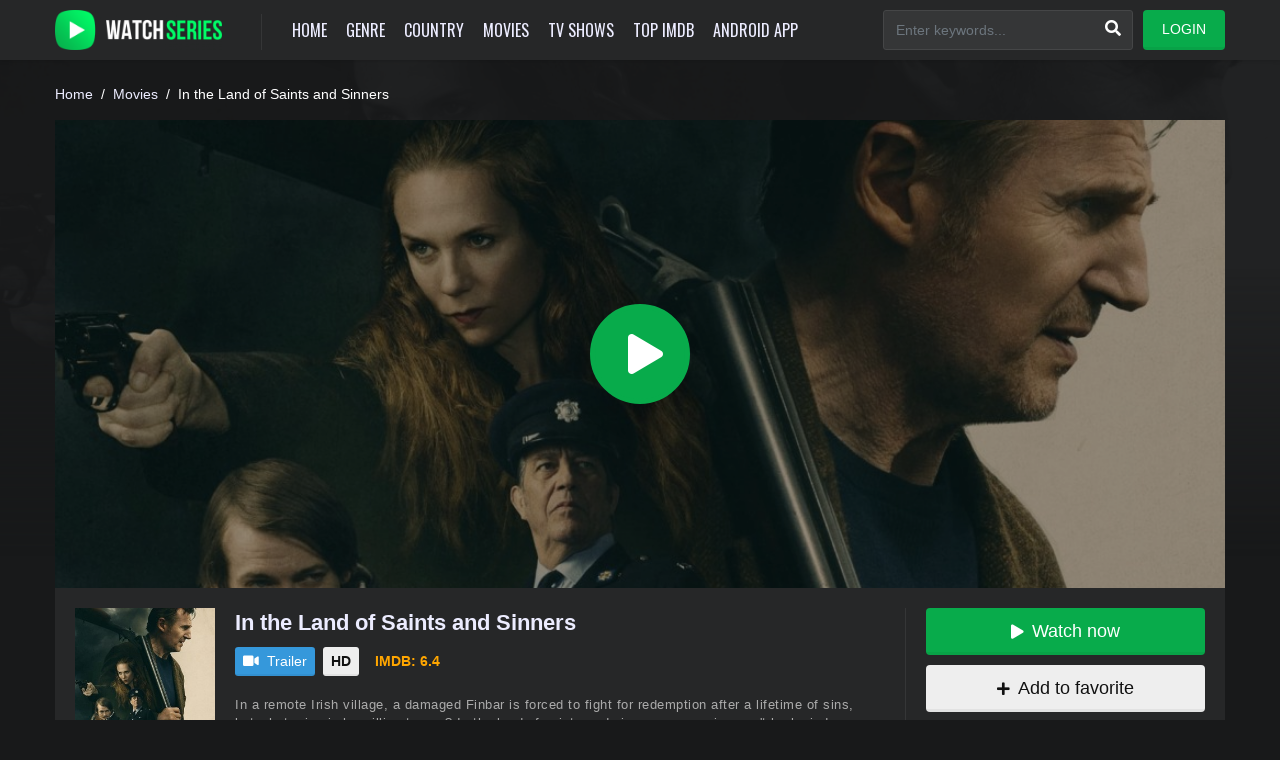

--- FILE ---
content_type: text/html; charset=utf-8
request_url: https://www.google.com/recaptcha/api2/anchor?ar=1&k=6Ld3XXobAAAAAP52fRv79Jn6OjLsJUfQE48H9HOE&co=aHR0cHM6Ly93YXRjaHNlcmllcy5tbjo0NDM.&hl=en&v=N67nZn4AqZkNcbeMu4prBgzg&size=invisible&anchor-ms=20000&execute-ms=30000&cb=ks15iop1crw5
body_size: 48497
content:
<!DOCTYPE HTML><html dir="ltr" lang="en"><head><meta http-equiv="Content-Type" content="text/html; charset=UTF-8">
<meta http-equiv="X-UA-Compatible" content="IE=edge">
<title>reCAPTCHA</title>
<style type="text/css">
/* cyrillic-ext */
@font-face {
  font-family: 'Roboto';
  font-style: normal;
  font-weight: 400;
  font-stretch: 100%;
  src: url(//fonts.gstatic.com/s/roboto/v48/KFO7CnqEu92Fr1ME7kSn66aGLdTylUAMa3GUBHMdazTgWw.woff2) format('woff2');
  unicode-range: U+0460-052F, U+1C80-1C8A, U+20B4, U+2DE0-2DFF, U+A640-A69F, U+FE2E-FE2F;
}
/* cyrillic */
@font-face {
  font-family: 'Roboto';
  font-style: normal;
  font-weight: 400;
  font-stretch: 100%;
  src: url(//fonts.gstatic.com/s/roboto/v48/KFO7CnqEu92Fr1ME7kSn66aGLdTylUAMa3iUBHMdazTgWw.woff2) format('woff2');
  unicode-range: U+0301, U+0400-045F, U+0490-0491, U+04B0-04B1, U+2116;
}
/* greek-ext */
@font-face {
  font-family: 'Roboto';
  font-style: normal;
  font-weight: 400;
  font-stretch: 100%;
  src: url(//fonts.gstatic.com/s/roboto/v48/KFO7CnqEu92Fr1ME7kSn66aGLdTylUAMa3CUBHMdazTgWw.woff2) format('woff2');
  unicode-range: U+1F00-1FFF;
}
/* greek */
@font-face {
  font-family: 'Roboto';
  font-style: normal;
  font-weight: 400;
  font-stretch: 100%;
  src: url(//fonts.gstatic.com/s/roboto/v48/KFO7CnqEu92Fr1ME7kSn66aGLdTylUAMa3-UBHMdazTgWw.woff2) format('woff2');
  unicode-range: U+0370-0377, U+037A-037F, U+0384-038A, U+038C, U+038E-03A1, U+03A3-03FF;
}
/* math */
@font-face {
  font-family: 'Roboto';
  font-style: normal;
  font-weight: 400;
  font-stretch: 100%;
  src: url(//fonts.gstatic.com/s/roboto/v48/KFO7CnqEu92Fr1ME7kSn66aGLdTylUAMawCUBHMdazTgWw.woff2) format('woff2');
  unicode-range: U+0302-0303, U+0305, U+0307-0308, U+0310, U+0312, U+0315, U+031A, U+0326-0327, U+032C, U+032F-0330, U+0332-0333, U+0338, U+033A, U+0346, U+034D, U+0391-03A1, U+03A3-03A9, U+03B1-03C9, U+03D1, U+03D5-03D6, U+03F0-03F1, U+03F4-03F5, U+2016-2017, U+2034-2038, U+203C, U+2040, U+2043, U+2047, U+2050, U+2057, U+205F, U+2070-2071, U+2074-208E, U+2090-209C, U+20D0-20DC, U+20E1, U+20E5-20EF, U+2100-2112, U+2114-2115, U+2117-2121, U+2123-214F, U+2190, U+2192, U+2194-21AE, U+21B0-21E5, U+21F1-21F2, U+21F4-2211, U+2213-2214, U+2216-22FF, U+2308-230B, U+2310, U+2319, U+231C-2321, U+2336-237A, U+237C, U+2395, U+239B-23B7, U+23D0, U+23DC-23E1, U+2474-2475, U+25AF, U+25B3, U+25B7, U+25BD, U+25C1, U+25CA, U+25CC, U+25FB, U+266D-266F, U+27C0-27FF, U+2900-2AFF, U+2B0E-2B11, U+2B30-2B4C, U+2BFE, U+3030, U+FF5B, U+FF5D, U+1D400-1D7FF, U+1EE00-1EEFF;
}
/* symbols */
@font-face {
  font-family: 'Roboto';
  font-style: normal;
  font-weight: 400;
  font-stretch: 100%;
  src: url(//fonts.gstatic.com/s/roboto/v48/KFO7CnqEu92Fr1ME7kSn66aGLdTylUAMaxKUBHMdazTgWw.woff2) format('woff2');
  unicode-range: U+0001-000C, U+000E-001F, U+007F-009F, U+20DD-20E0, U+20E2-20E4, U+2150-218F, U+2190, U+2192, U+2194-2199, U+21AF, U+21E6-21F0, U+21F3, U+2218-2219, U+2299, U+22C4-22C6, U+2300-243F, U+2440-244A, U+2460-24FF, U+25A0-27BF, U+2800-28FF, U+2921-2922, U+2981, U+29BF, U+29EB, U+2B00-2BFF, U+4DC0-4DFF, U+FFF9-FFFB, U+10140-1018E, U+10190-1019C, U+101A0, U+101D0-101FD, U+102E0-102FB, U+10E60-10E7E, U+1D2C0-1D2D3, U+1D2E0-1D37F, U+1F000-1F0FF, U+1F100-1F1AD, U+1F1E6-1F1FF, U+1F30D-1F30F, U+1F315, U+1F31C, U+1F31E, U+1F320-1F32C, U+1F336, U+1F378, U+1F37D, U+1F382, U+1F393-1F39F, U+1F3A7-1F3A8, U+1F3AC-1F3AF, U+1F3C2, U+1F3C4-1F3C6, U+1F3CA-1F3CE, U+1F3D4-1F3E0, U+1F3ED, U+1F3F1-1F3F3, U+1F3F5-1F3F7, U+1F408, U+1F415, U+1F41F, U+1F426, U+1F43F, U+1F441-1F442, U+1F444, U+1F446-1F449, U+1F44C-1F44E, U+1F453, U+1F46A, U+1F47D, U+1F4A3, U+1F4B0, U+1F4B3, U+1F4B9, U+1F4BB, U+1F4BF, U+1F4C8-1F4CB, U+1F4D6, U+1F4DA, U+1F4DF, U+1F4E3-1F4E6, U+1F4EA-1F4ED, U+1F4F7, U+1F4F9-1F4FB, U+1F4FD-1F4FE, U+1F503, U+1F507-1F50B, U+1F50D, U+1F512-1F513, U+1F53E-1F54A, U+1F54F-1F5FA, U+1F610, U+1F650-1F67F, U+1F687, U+1F68D, U+1F691, U+1F694, U+1F698, U+1F6AD, U+1F6B2, U+1F6B9-1F6BA, U+1F6BC, U+1F6C6-1F6CF, U+1F6D3-1F6D7, U+1F6E0-1F6EA, U+1F6F0-1F6F3, U+1F6F7-1F6FC, U+1F700-1F7FF, U+1F800-1F80B, U+1F810-1F847, U+1F850-1F859, U+1F860-1F887, U+1F890-1F8AD, U+1F8B0-1F8BB, U+1F8C0-1F8C1, U+1F900-1F90B, U+1F93B, U+1F946, U+1F984, U+1F996, U+1F9E9, U+1FA00-1FA6F, U+1FA70-1FA7C, U+1FA80-1FA89, U+1FA8F-1FAC6, U+1FACE-1FADC, U+1FADF-1FAE9, U+1FAF0-1FAF8, U+1FB00-1FBFF;
}
/* vietnamese */
@font-face {
  font-family: 'Roboto';
  font-style: normal;
  font-weight: 400;
  font-stretch: 100%;
  src: url(//fonts.gstatic.com/s/roboto/v48/KFO7CnqEu92Fr1ME7kSn66aGLdTylUAMa3OUBHMdazTgWw.woff2) format('woff2');
  unicode-range: U+0102-0103, U+0110-0111, U+0128-0129, U+0168-0169, U+01A0-01A1, U+01AF-01B0, U+0300-0301, U+0303-0304, U+0308-0309, U+0323, U+0329, U+1EA0-1EF9, U+20AB;
}
/* latin-ext */
@font-face {
  font-family: 'Roboto';
  font-style: normal;
  font-weight: 400;
  font-stretch: 100%;
  src: url(//fonts.gstatic.com/s/roboto/v48/KFO7CnqEu92Fr1ME7kSn66aGLdTylUAMa3KUBHMdazTgWw.woff2) format('woff2');
  unicode-range: U+0100-02BA, U+02BD-02C5, U+02C7-02CC, U+02CE-02D7, U+02DD-02FF, U+0304, U+0308, U+0329, U+1D00-1DBF, U+1E00-1E9F, U+1EF2-1EFF, U+2020, U+20A0-20AB, U+20AD-20C0, U+2113, U+2C60-2C7F, U+A720-A7FF;
}
/* latin */
@font-face {
  font-family: 'Roboto';
  font-style: normal;
  font-weight: 400;
  font-stretch: 100%;
  src: url(//fonts.gstatic.com/s/roboto/v48/KFO7CnqEu92Fr1ME7kSn66aGLdTylUAMa3yUBHMdazQ.woff2) format('woff2');
  unicode-range: U+0000-00FF, U+0131, U+0152-0153, U+02BB-02BC, U+02C6, U+02DA, U+02DC, U+0304, U+0308, U+0329, U+2000-206F, U+20AC, U+2122, U+2191, U+2193, U+2212, U+2215, U+FEFF, U+FFFD;
}
/* cyrillic-ext */
@font-face {
  font-family: 'Roboto';
  font-style: normal;
  font-weight: 500;
  font-stretch: 100%;
  src: url(//fonts.gstatic.com/s/roboto/v48/KFO7CnqEu92Fr1ME7kSn66aGLdTylUAMa3GUBHMdazTgWw.woff2) format('woff2');
  unicode-range: U+0460-052F, U+1C80-1C8A, U+20B4, U+2DE0-2DFF, U+A640-A69F, U+FE2E-FE2F;
}
/* cyrillic */
@font-face {
  font-family: 'Roboto';
  font-style: normal;
  font-weight: 500;
  font-stretch: 100%;
  src: url(//fonts.gstatic.com/s/roboto/v48/KFO7CnqEu92Fr1ME7kSn66aGLdTylUAMa3iUBHMdazTgWw.woff2) format('woff2');
  unicode-range: U+0301, U+0400-045F, U+0490-0491, U+04B0-04B1, U+2116;
}
/* greek-ext */
@font-face {
  font-family: 'Roboto';
  font-style: normal;
  font-weight: 500;
  font-stretch: 100%;
  src: url(//fonts.gstatic.com/s/roboto/v48/KFO7CnqEu92Fr1ME7kSn66aGLdTylUAMa3CUBHMdazTgWw.woff2) format('woff2');
  unicode-range: U+1F00-1FFF;
}
/* greek */
@font-face {
  font-family: 'Roboto';
  font-style: normal;
  font-weight: 500;
  font-stretch: 100%;
  src: url(//fonts.gstatic.com/s/roboto/v48/KFO7CnqEu92Fr1ME7kSn66aGLdTylUAMa3-UBHMdazTgWw.woff2) format('woff2');
  unicode-range: U+0370-0377, U+037A-037F, U+0384-038A, U+038C, U+038E-03A1, U+03A3-03FF;
}
/* math */
@font-face {
  font-family: 'Roboto';
  font-style: normal;
  font-weight: 500;
  font-stretch: 100%;
  src: url(//fonts.gstatic.com/s/roboto/v48/KFO7CnqEu92Fr1ME7kSn66aGLdTylUAMawCUBHMdazTgWw.woff2) format('woff2');
  unicode-range: U+0302-0303, U+0305, U+0307-0308, U+0310, U+0312, U+0315, U+031A, U+0326-0327, U+032C, U+032F-0330, U+0332-0333, U+0338, U+033A, U+0346, U+034D, U+0391-03A1, U+03A3-03A9, U+03B1-03C9, U+03D1, U+03D5-03D6, U+03F0-03F1, U+03F4-03F5, U+2016-2017, U+2034-2038, U+203C, U+2040, U+2043, U+2047, U+2050, U+2057, U+205F, U+2070-2071, U+2074-208E, U+2090-209C, U+20D0-20DC, U+20E1, U+20E5-20EF, U+2100-2112, U+2114-2115, U+2117-2121, U+2123-214F, U+2190, U+2192, U+2194-21AE, U+21B0-21E5, U+21F1-21F2, U+21F4-2211, U+2213-2214, U+2216-22FF, U+2308-230B, U+2310, U+2319, U+231C-2321, U+2336-237A, U+237C, U+2395, U+239B-23B7, U+23D0, U+23DC-23E1, U+2474-2475, U+25AF, U+25B3, U+25B7, U+25BD, U+25C1, U+25CA, U+25CC, U+25FB, U+266D-266F, U+27C0-27FF, U+2900-2AFF, U+2B0E-2B11, U+2B30-2B4C, U+2BFE, U+3030, U+FF5B, U+FF5D, U+1D400-1D7FF, U+1EE00-1EEFF;
}
/* symbols */
@font-face {
  font-family: 'Roboto';
  font-style: normal;
  font-weight: 500;
  font-stretch: 100%;
  src: url(//fonts.gstatic.com/s/roboto/v48/KFO7CnqEu92Fr1ME7kSn66aGLdTylUAMaxKUBHMdazTgWw.woff2) format('woff2');
  unicode-range: U+0001-000C, U+000E-001F, U+007F-009F, U+20DD-20E0, U+20E2-20E4, U+2150-218F, U+2190, U+2192, U+2194-2199, U+21AF, U+21E6-21F0, U+21F3, U+2218-2219, U+2299, U+22C4-22C6, U+2300-243F, U+2440-244A, U+2460-24FF, U+25A0-27BF, U+2800-28FF, U+2921-2922, U+2981, U+29BF, U+29EB, U+2B00-2BFF, U+4DC0-4DFF, U+FFF9-FFFB, U+10140-1018E, U+10190-1019C, U+101A0, U+101D0-101FD, U+102E0-102FB, U+10E60-10E7E, U+1D2C0-1D2D3, U+1D2E0-1D37F, U+1F000-1F0FF, U+1F100-1F1AD, U+1F1E6-1F1FF, U+1F30D-1F30F, U+1F315, U+1F31C, U+1F31E, U+1F320-1F32C, U+1F336, U+1F378, U+1F37D, U+1F382, U+1F393-1F39F, U+1F3A7-1F3A8, U+1F3AC-1F3AF, U+1F3C2, U+1F3C4-1F3C6, U+1F3CA-1F3CE, U+1F3D4-1F3E0, U+1F3ED, U+1F3F1-1F3F3, U+1F3F5-1F3F7, U+1F408, U+1F415, U+1F41F, U+1F426, U+1F43F, U+1F441-1F442, U+1F444, U+1F446-1F449, U+1F44C-1F44E, U+1F453, U+1F46A, U+1F47D, U+1F4A3, U+1F4B0, U+1F4B3, U+1F4B9, U+1F4BB, U+1F4BF, U+1F4C8-1F4CB, U+1F4D6, U+1F4DA, U+1F4DF, U+1F4E3-1F4E6, U+1F4EA-1F4ED, U+1F4F7, U+1F4F9-1F4FB, U+1F4FD-1F4FE, U+1F503, U+1F507-1F50B, U+1F50D, U+1F512-1F513, U+1F53E-1F54A, U+1F54F-1F5FA, U+1F610, U+1F650-1F67F, U+1F687, U+1F68D, U+1F691, U+1F694, U+1F698, U+1F6AD, U+1F6B2, U+1F6B9-1F6BA, U+1F6BC, U+1F6C6-1F6CF, U+1F6D3-1F6D7, U+1F6E0-1F6EA, U+1F6F0-1F6F3, U+1F6F7-1F6FC, U+1F700-1F7FF, U+1F800-1F80B, U+1F810-1F847, U+1F850-1F859, U+1F860-1F887, U+1F890-1F8AD, U+1F8B0-1F8BB, U+1F8C0-1F8C1, U+1F900-1F90B, U+1F93B, U+1F946, U+1F984, U+1F996, U+1F9E9, U+1FA00-1FA6F, U+1FA70-1FA7C, U+1FA80-1FA89, U+1FA8F-1FAC6, U+1FACE-1FADC, U+1FADF-1FAE9, U+1FAF0-1FAF8, U+1FB00-1FBFF;
}
/* vietnamese */
@font-face {
  font-family: 'Roboto';
  font-style: normal;
  font-weight: 500;
  font-stretch: 100%;
  src: url(//fonts.gstatic.com/s/roboto/v48/KFO7CnqEu92Fr1ME7kSn66aGLdTylUAMa3OUBHMdazTgWw.woff2) format('woff2');
  unicode-range: U+0102-0103, U+0110-0111, U+0128-0129, U+0168-0169, U+01A0-01A1, U+01AF-01B0, U+0300-0301, U+0303-0304, U+0308-0309, U+0323, U+0329, U+1EA0-1EF9, U+20AB;
}
/* latin-ext */
@font-face {
  font-family: 'Roboto';
  font-style: normal;
  font-weight: 500;
  font-stretch: 100%;
  src: url(//fonts.gstatic.com/s/roboto/v48/KFO7CnqEu92Fr1ME7kSn66aGLdTylUAMa3KUBHMdazTgWw.woff2) format('woff2');
  unicode-range: U+0100-02BA, U+02BD-02C5, U+02C7-02CC, U+02CE-02D7, U+02DD-02FF, U+0304, U+0308, U+0329, U+1D00-1DBF, U+1E00-1E9F, U+1EF2-1EFF, U+2020, U+20A0-20AB, U+20AD-20C0, U+2113, U+2C60-2C7F, U+A720-A7FF;
}
/* latin */
@font-face {
  font-family: 'Roboto';
  font-style: normal;
  font-weight: 500;
  font-stretch: 100%;
  src: url(//fonts.gstatic.com/s/roboto/v48/KFO7CnqEu92Fr1ME7kSn66aGLdTylUAMa3yUBHMdazQ.woff2) format('woff2');
  unicode-range: U+0000-00FF, U+0131, U+0152-0153, U+02BB-02BC, U+02C6, U+02DA, U+02DC, U+0304, U+0308, U+0329, U+2000-206F, U+20AC, U+2122, U+2191, U+2193, U+2212, U+2215, U+FEFF, U+FFFD;
}
/* cyrillic-ext */
@font-face {
  font-family: 'Roboto';
  font-style: normal;
  font-weight: 900;
  font-stretch: 100%;
  src: url(//fonts.gstatic.com/s/roboto/v48/KFO7CnqEu92Fr1ME7kSn66aGLdTylUAMa3GUBHMdazTgWw.woff2) format('woff2');
  unicode-range: U+0460-052F, U+1C80-1C8A, U+20B4, U+2DE0-2DFF, U+A640-A69F, U+FE2E-FE2F;
}
/* cyrillic */
@font-face {
  font-family: 'Roboto';
  font-style: normal;
  font-weight: 900;
  font-stretch: 100%;
  src: url(//fonts.gstatic.com/s/roboto/v48/KFO7CnqEu92Fr1ME7kSn66aGLdTylUAMa3iUBHMdazTgWw.woff2) format('woff2');
  unicode-range: U+0301, U+0400-045F, U+0490-0491, U+04B0-04B1, U+2116;
}
/* greek-ext */
@font-face {
  font-family: 'Roboto';
  font-style: normal;
  font-weight: 900;
  font-stretch: 100%;
  src: url(//fonts.gstatic.com/s/roboto/v48/KFO7CnqEu92Fr1ME7kSn66aGLdTylUAMa3CUBHMdazTgWw.woff2) format('woff2');
  unicode-range: U+1F00-1FFF;
}
/* greek */
@font-face {
  font-family: 'Roboto';
  font-style: normal;
  font-weight: 900;
  font-stretch: 100%;
  src: url(//fonts.gstatic.com/s/roboto/v48/KFO7CnqEu92Fr1ME7kSn66aGLdTylUAMa3-UBHMdazTgWw.woff2) format('woff2');
  unicode-range: U+0370-0377, U+037A-037F, U+0384-038A, U+038C, U+038E-03A1, U+03A3-03FF;
}
/* math */
@font-face {
  font-family: 'Roboto';
  font-style: normal;
  font-weight: 900;
  font-stretch: 100%;
  src: url(//fonts.gstatic.com/s/roboto/v48/KFO7CnqEu92Fr1ME7kSn66aGLdTylUAMawCUBHMdazTgWw.woff2) format('woff2');
  unicode-range: U+0302-0303, U+0305, U+0307-0308, U+0310, U+0312, U+0315, U+031A, U+0326-0327, U+032C, U+032F-0330, U+0332-0333, U+0338, U+033A, U+0346, U+034D, U+0391-03A1, U+03A3-03A9, U+03B1-03C9, U+03D1, U+03D5-03D6, U+03F0-03F1, U+03F4-03F5, U+2016-2017, U+2034-2038, U+203C, U+2040, U+2043, U+2047, U+2050, U+2057, U+205F, U+2070-2071, U+2074-208E, U+2090-209C, U+20D0-20DC, U+20E1, U+20E5-20EF, U+2100-2112, U+2114-2115, U+2117-2121, U+2123-214F, U+2190, U+2192, U+2194-21AE, U+21B0-21E5, U+21F1-21F2, U+21F4-2211, U+2213-2214, U+2216-22FF, U+2308-230B, U+2310, U+2319, U+231C-2321, U+2336-237A, U+237C, U+2395, U+239B-23B7, U+23D0, U+23DC-23E1, U+2474-2475, U+25AF, U+25B3, U+25B7, U+25BD, U+25C1, U+25CA, U+25CC, U+25FB, U+266D-266F, U+27C0-27FF, U+2900-2AFF, U+2B0E-2B11, U+2B30-2B4C, U+2BFE, U+3030, U+FF5B, U+FF5D, U+1D400-1D7FF, U+1EE00-1EEFF;
}
/* symbols */
@font-face {
  font-family: 'Roboto';
  font-style: normal;
  font-weight: 900;
  font-stretch: 100%;
  src: url(//fonts.gstatic.com/s/roboto/v48/KFO7CnqEu92Fr1ME7kSn66aGLdTylUAMaxKUBHMdazTgWw.woff2) format('woff2');
  unicode-range: U+0001-000C, U+000E-001F, U+007F-009F, U+20DD-20E0, U+20E2-20E4, U+2150-218F, U+2190, U+2192, U+2194-2199, U+21AF, U+21E6-21F0, U+21F3, U+2218-2219, U+2299, U+22C4-22C6, U+2300-243F, U+2440-244A, U+2460-24FF, U+25A0-27BF, U+2800-28FF, U+2921-2922, U+2981, U+29BF, U+29EB, U+2B00-2BFF, U+4DC0-4DFF, U+FFF9-FFFB, U+10140-1018E, U+10190-1019C, U+101A0, U+101D0-101FD, U+102E0-102FB, U+10E60-10E7E, U+1D2C0-1D2D3, U+1D2E0-1D37F, U+1F000-1F0FF, U+1F100-1F1AD, U+1F1E6-1F1FF, U+1F30D-1F30F, U+1F315, U+1F31C, U+1F31E, U+1F320-1F32C, U+1F336, U+1F378, U+1F37D, U+1F382, U+1F393-1F39F, U+1F3A7-1F3A8, U+1F3AC-1F3AF, U+1F3C2, U+1F3C4-1F3C6, U+1F3CA-1F3CE, U+1F3D4-1F3E0, U+1F3ED, U+1F3F1-1F3F3, U+1F3F5-1F3F7, U+1F408, U+1F415, U+1F41F, U+1F426, U+1F43F, U+1F441-1F442, U+1F444, U+1F446-1F449, U+1F44C-1F44E, U+1F453, U+1F46A, U+1F47D, U+1F4A3, U+1F4B0, U+1F4B3, U+1F4B9, U+1F4BB, U+1F4BF, U+1F4C8-1F4CB, U+1F4D6, U+1F4DA, U+1F4DF, U+1F4E3-1F4E6, U+1F4EA-1F4ED, U+1F4F7, U+1F4F9-1F4FB, U+1F4FD-1F4FE, U+1F503, U+1F507-1F50B, U+1F50D, U+1F512-1F513, U+1F53E-1F54A, U+1F54F-1F5FA, U+1F610, U+1F650-1F67F, U+1F687, U+1F68D, U+1F691, U+1F694, U+1F698, U+1F6AD, U+1F6B2, U+1F6B9-1F6BA, U+1F6BC, U+1F6C6-1F6CF, U+1F6D3-1F6D7, U+1F6E0-1F6EA, U+1F6F0-1F6F3, U+1F6F7-1F6FC, U+1F700-1F7FF, U+1F800-1F80B, U+1F810-1F847, U+1F850-1F859, U+1F860-1F887, U+1F890-1F8AD, U+1F8B0-1F8BB, U+1F8C0-1F8C1, U+1F900-1F90B, U+1F93B, U+1F946, U+1F984, U+1F996, U+1F9E9, U+1FA00-1FA6F, U+1FA70-1FA7C, U+1FA80-1FA89, U+1FA8F-1FAC6, U+1FACE-1FADC, U+1FADF-1FAE9, U+1FAF0-1FAF8, U+1FB00-1FBFF;
}
/* vietnamese */
@font-face {
  font-family: 'Roboto';
  font-style: normal;
  font-weight: 900;
  font-stretch: 100%;
  src: url(//fonts.gstatic.com/s/roboto/v48/KFO7CnqEu92Fr1ME7kSn66aGLdTylUAMa3OUBHMdazTgWw.woff2) format('woff2');
  unicode-range: U+0102-0103, U+0110-0111, U+0128-0129, U+0168-0169, U+01A0-01A1, U+01AF-01B0, U+0300-0301, U+0303-0304, U+0308-0309, U+0323, U+0329, U+1EA0-1EF9, U+20AB;
}
/* latin-ext */
@font-face {
  font-family: 'Roboto';
  font-style: normal;
  font-weight: 900;
  font-stretch: 100%;
  src: url(//fonts.gstatic.com/s/roboto/v48/KFO7CnqEu92Fr1ME7kSn66aGLdTylUAMa3KUBHMdazTgWw.woff2) format('woff2');
  unicode-range: U+0100-02BA, U+02BD-02C5, U+02C7-02CC, U+02CE-02D7, U+02DD-02FF, U+0304, U+0308, U+0329, U+1D00-1DBF, U+1E00-1E9F, U+1EF2-1EFF, U+2020, U+20A0-20AB, U+20AD-20C0, U+2113, U+2C60-2C7F, U+A720-A7FF;
}
/* latin */
@font-face {
  font-family: 'Roboto';
  font-style: normal;
  font-weight: 900;
  font-stretch: 100%;
  src: url(//fonts.gstatic.com/s/roboto/v48/KFO7CnqEu92Fr1ME7kSn66aGLdTylUAMa3yUBHMdazQ.woff2) format('woff2');
  unicode-range: U+0000-00FF, U+0131, U+0152-0153, U+02BB-02BC, U+02C6, U+02DA, U+02DC, U+0304, U+0308, U+0329, U+2000-206F, U+20AC, U+2122, U+2191, U+2193, U+2212, U+2215, U+FEFF, U+FFFD;
}

</style>
<link rel="stylesheet" type="text/css" href="https://www.gstatic.com/recaptcha/releases/N67nZn4AqZkNcbeMu4prBgzg/styles__ltr.css">
<script nonce="Y19SNlqcVJk2NjLmYMIE3A" type="text/javascript">window['__recaptcha_api'] = 'https://www.google.com/recaptcha/api2/';</script>
<script type="text/javascript" src="https://www.gstatic.com/recaptcha/releases/N67nZn4AqZkNcbeMu4prBgzg/recaptcha__en.js" nonce="Y19SNlqcVJk2NjLmYMIE3A">
      
    </script></head>
<body><div id="rc-anchor-alert" class="rc-anchor-alert"></div>
<input type="hidden" id="recaptcha-token" value="[base64]">
<script type="text/javascript" nonce="Y19SNlqcVJk2NjLmYMIE3A">
      recaptcha.anchor.Main.init("[\x22ainput\x22,[\x22bgdata\x22,\x22\x22,\[base64]/[base64]/[base64]/[base64]/[base64]/[base64]/KGcoTywyNTMsTy5PKSxVRyhPLEMpKTpnKE8sMjUzLEMpLE8pKSxsKSksTykpfSxieT1mdW5jdGlvbihDLE8sdSxsKXtmb3IobD0odT1SKEMpLDApO08+MDtPLS0pbD1sPDw4fFooQyk7ZyhDLHUsbCl9LFVHPWZ1bmN0aW9uKEMsTyl7Qy5pLmxlbmd0aD4xMDQ/[base64]/[base64]/[base64]/[base64]/[base64]/[base64]/[base64]\\u003d\x22,\[base64]\x22,\x22w5ZuMhVYLMKpDgvCsMObwqDDqVrCvxQLYH8IGMKIUMO2wp7DpThWU3fCqMOrGcO/QE5SCxt9w4zCk1QDLXQYw47DmsO4w4dbwoDDv2QQTy0Rw73DnREGwrHDiMOOw4wIw4kuMHDCmcOia8OGw5UiOMKiw4h8cSHDlcOHYcOtY8OtYxnCkG3CngrDjXXCpMKqDsKsM8OBNE/DpTDDmTDDkcOOwrbClMKDw7ASV8O9w75gNh/DoFjConvCgmjDqxU6T0vDkcOCw6vDicKNwpHCpmNqRkLCjkNzdcKuw6bCocKOwqjCvAnDoiwfWHUiN31uTEnDjkXCrcKZwpLCssKmFsOawobDmcOFdVLDunLDh07DqcOIKsOMworDusKyw5/DosKhDTFdwrpYwpDDpUl3wrHCq8OLw4M1w7FUwpPCrsKDZynDl1LDocOXwro4w7EYXcKrw4XCn3bDicOEw7DDp8OAZhTDicOuw6DDghjCqMKGXk/CtG4Pw4fCnsOTwpU1DMOlw6DCq3Zbw793w4fCh8OLUsO+OD7CqcO6ZnTDkEMLwojCnyALwr5Xw4UdR03DrnZHw71Cwrc7wqxtwod2wrJOE0PCtVzChMKNw7XCu8Kdw4w5w5RRwqxFwrLCpcOJOQgNw6UHwqgLwqbChjLDqMOldMK/M1LCu1hxf8Owck5Ua8K9wprDtAzCjBQCw6hRwrfDg8KmwpM2TsK8w6Nqw79gEwQEw7RDPHISw4zDtgHDo8OuCsOXJ8OFH2M/dRBlwq3CqsOzwrRdTcOkwqIfw6MJw7HCgcOjCCdnFEDCn8O9w5/CkUzDj8O6UMK9NcOuQRLCncK1f8OXOMKvWQrDuD47eX7ClMOaO8KZw63DgsK2JMOIw5QAw4gmwqTDgwpvfw/Dq1XCqjJ2AsOkecKzQcOOP8KPPsK+wrsTw7zDiybCrsOQXsOFwobCo23CgcOtw4IQcmoew5k/[base64]/CjWx+w5DCoXnDrkPCgMOhM8Opb0QzA37Dn8KEw68/CwHCvsOlwqPDj8Kfw5ovEsKlwoNGbsKwKsOSU8O0w77Du8KDF2rCvhpoDVg7wpk/ZcOBcDhRYsOowozCg8OowoZjNsO0w4nDlCUcwqHDpsO1w4bDp8K3wrlLw5bCiVrDoSnCpcKawqXCvsO4wpnClsO9wpDCm8KVb34BEMKPw4hIwooLEELCpEfCksKlwr/Dh8OPH8Kywr7CicOyLXQHdRImdsK3ZcORw5jDpEnCojMLwr/Cr8Kfw7LDqyzDi2/CnAPCt1bCuV4vw5Uuwp4nw4x5wo3Dnxo8w7EOw7PCpcOldcK5w782WsO0w4PDmGHCqk58cHhPN8O2TmXCuMKNwpxRZinCpMKwC8KoJztKwqdlRF07MzQkwqpeEDklw5Bqw6RsdMO3w6U4VMO+wonCuGthY8K3wqrCncOeT8OFMsOMcRTDksK8woYHw6h/woZbbcOkw6FQw4/[base64]/AilfwoQmw5fCuj9Xw68CMTPDqHZJw5LCnjJkwrLCilTChTdbAsOPw4vCoX01wp7CqWpPw6YYMMKZdcK1SMK/BcKOHsKsJGJBw4xyw7/Drl0KDSI0w77CqcOzFBFCwr/[base64]/DmS5qw6o5wo81wrFoCmJ5MmknD8OFWDXCklzDicOqWXxZwr3Dt8OQw6sjwprDuWMhSTAZw6/[base64]/DnQrCvsOuOUkvbgA3w5fDkmDDrCXCpCjDgcOsDsKkC8KAwo/[base64]/[base64]/w7Z3GwNYw5kQwqDCicOtejbDix/Cn8KdRMOcWUduwonDh2LCmAIPBcOyw7BfGcOYPgo7wrAeTsK5dMK9QMOxM2ACwoUQwpPDvcOfwqrDo8K4w7NAwonDvMOPYcONQMKQCGDCvGLCkznCmnB9wo3DgcOKw603wonCpMKYAMOQwrc0w6vCk8K+w6/DsMKHwoXDqHrCrzfDk1sYKsKQJsOsbE9zw5BNwqBLw7HDuMO8JlPDvgdeFMOWOTjDhwdRDsOtwq/Cu8OPwpPCvMOdIUPDhsO7w60nw5LDjXDDtSlzwpfDk3UmwofCqMOkfMKxwpLDjcOYLQw5w5XCqH0kLMO4wpFRccOiw79DaFdQfsOpe8KZYlHDkAldwqxIw6LDmcKVwqMBTcOhwp3CjcOdwp/[base64]/CpizCtsOFOsOtWcO9w5JVwpJ5NQcsw6bChnXCisOWEcOvw4t1woBRPcKIw79lw6HDi3tUawhRQmR3wpBmJ8KbwpRtw5HCvMKpw6JIw7bCpWLCosKjw5rDkmHDoAMFw5kSNVPDl0piw6nDiEPDnxnCpsOvw5/[base64]/HEHCr8OqfsOjwqczXcOTUwl5Wi3Do8KXW8KTwrXCvMKLeFfCrSrDijPCgyZtTcOgE8OCwp7Dq8KqwrMEwoZHZ3pGFcOZwrU9DsOgESvCq8KsfG7Driw/cDdaE37ClcKIwqh4JwjCmcORfWnDtiPCo8KVw4FVH8OJwpbCs8KGbsOPMUDDisKqwrEhwq/CssK/w7DDvlLDgVAEw6Ehwp8mw4fCp8Kgwq/Ds8OtGcK4FsOcwqlAwoLDnMKDwql9w4bCqgVAHMKXTsOhZkrDqsKjEXHDicOPw40gwo9yw50XesOGNcKSwr4fw5nCsSjDjMO3wpTChsOyNDcCwpNUXMKPb8KSXsKfccK9Wg/CkjVBwp3Dk8OBwrLCim5AaMKiF2QfRMOsw4pRw4FgF0LCiBFdw6kow4vCkMKcwqoOM8OKwrHCqsO+D2fCl8KNw6s+w6daw64wP8Kaw7NCw7tfDAXDqT7CsMKNwr8Bw5o9w57CgcK7eMKNWS7CpcO+JsKpfn/DkMKbJjbDlGx4WBvDiSHDpGYAWsKEBMK2wr7CsMKfZcKww7tvw6obR0oSwpEnw6/CtsOzWcKWw5I5w7ViF8K1woDCq8OYwpkML8KMw4QpwpfCmh/[base64]/CkU1rKMKtwpNJegnDs8OQwqvDksOmw67Ch8Oof8OfHMKZFcK+N8OHw69cM8K3ZSFbwpTDgnnDnsKvacOtw6U2QMOzG8O5w55awqkSwqTCgsKSeB3DpjjCshEJwqzCtF7CscO8NMOwwrQQTsKtCTBsw70TYsOgFTADc2pEwqnCucK/w6bDmXYzWMKBwo1KMVXCrB0dXMKeKsKLwp9iwqRDw6sdwq/DuMKJLMOVesKiwqjDi0fDl3glwpHCoMKOI8OiScK9e8O7T8KOCMKhQcKeAShFRcOJJwR3PhktwqJaCsKGw5HCm8Onw4HCvFLChSLDksOiT8KdeFhqwpEwODxoCcKPw4UIEcOMw5/CqcKmEnMmfcK6wrTCukBfwp3CmBvCmxYqwqhLTiAsw63DmWsFVGPCrxRDw6PCsibCo30Jw5RKFcONwoPDh0LDisOBw4oPw6/[base64]/Du8KCYhzChTMJQnp/OQcLwrJFwp4jwrl7w5VYLlvCoDrDgMO2w5gEw4VwwpTCv0QGwpXCoA3DlsOJw4LDoWfDuQjCu8ONBx1aJcKUw5J1wofDpsONwq8jw6Vzw4M+G8OkwqXDrcOTDH7ChcK0w64Lw4/[base64]/IwbDmCtfCMOQXMOXc2fDqsOYwp0LHcKLOB9Sw68lw4nDsMOVEj/Dt0jDn8KFEGYIwqDCgMK+w4jCt8OOwpPCv3MSwprCnF/ChcOUBV57HCAWwqrCu8OswpjCo8KGw6cNXTgmWVsAwrHChWvDkwnCoMOAw7XChcKgaXzCgTbClMO5wpnClsKwwp15NmTCrgc3OhXCmcOOM2jCs1fCvcOfwp/[base64]/[base64]/Dv8Ojw7vCuSN8D1/Cg8Kywqosw6LCiwE6fcOuDcOew6tjw50uWSbDn8OtwoPDpzZlw57Cn00wwq/Dq2MkwqrDpVdQw49lGm/[base64]/TlVqwpbDslnCvMKSwrHDo8KsEcKzCEIOHxcYSV8Vwo8mHWPDrcOpwooXIRcUw5YJIEjCs8OJw4LCukjDu8OgfcOtMcK8wooQRcOrSAEwRkwBdA/[base64]/TGVtPcKiwonDjcKiwrJ+HcKHZ8K/ZsK6NsKTwo0dwoAow4nDlX9QwpjCk2Z/wqvDtTpvw6rCkV47fmUtOsKMw74eNsOSesOLLMOgXsObTmV0wpE/FU7DhcKjw7/Dp1jCm2oew4RzO8OUIMK0wo7Cq3ZjccKPw7PCnGExw4bCq8Kww6VMw4/[base64]/[base64]/DtsKEMhNmOsK1w7PDryvDoTI6JsOXWcONw7ENIMOHwrjCksOxw6PDvsKyCCNiNBvDj3PDr8O0w7zDj1YPw6rDisKdJDHCr8OIecO+M8KOwpXDl3XDqz5rUyvCm1dLwo/DgzNgf8KMDMKmbGPClUHCiW07asKkFsOEwrfDg2Bpw7rDrMKxw4lBfF3DumFuQwXDlxBmwp/DvmHCmFjCmQFvwqwZwobChWdwHkcBecK2JXUsbcOwwpwmwpEEw6MBwrc+aAnDoh1pLcOBbsKhw6HCqMOUw6zCrVAgd8Ksw6EkdMOnC1oRAkoewqUuwppiwpvDi8KyNMO2w6bDgcOwYjEQdAvDmsKswpkwwq87wp/DsGbDm8KEwpMiw6bCuSPCiMOqLDAkIHPDqcOjfwExw5XCvwfDhcOzwqNyP199wrUbLsKSbMOew4YkwqQgMsKJw5DCvMOINsO0wpF0GALDm3lNP8KxIR/CtFw1wofChEARw79AP8ONOWPDvBzCt8OnYifCqGgKw79Tb8KUAcKZWnQIEWLCvUrDg8KnX3nCrHvDiV5dE8KGw5oyw7fCscKhEyd1AjEXEcO9wo3DrsOBwoPCt19Ew79/[base64]/ClsK4wrEpw5JjI3YxwroHNMOrw6LDnVNUICtRbsOqwpTCmsOWEU/Cq3PCtyk5EcKiw63DjcKfwqfCokATwrfCq8OCbMOcwqwcNgLClMOgMjYZw6jDixjDvzpOw5tkBGpuRHvDg3zChcKlJTrDkMKKwr8jb8OawqbCgcOww4fCi8KgwrXCi3fCnl/DosO/LF7CrMOcZBzDpsOfwoHCq3vDjMORED7CkcKjYcKbw5bCgQXDkg1ow7oAIU7CvMOcAsKWdMO/fMO0UcKmw5wXWUHCrx/DjcKeAsKfw7bDl1LCiWojw7rCmMOTwpjCosKEPDDCjsO1w6MJXwjCgsKsFUFqSnrCgsKQTCUTaMKPeMKxbcKNw6nDt8OKdMOMQMOewoUGRFDCuMOYw4/ChcOHwo1QwpHCtjFJJsOcNBHCh8OuWRhUwosSwp5WAsKZw4knw6J3wrzCp13DsMKdf8KpwoBXwqQ+w4DCjBw/[base64]/DgMOhY8OYw5XDksOZAMK7Ln54YMKODTLCqlrDrGXDnsK/LMOwTsOmwoccw7TDtXPCocOswpvDpMOhZhgwwrA5woPDlcK5w6IvI0MPYMKlYSbCqMO8WXLDv8KaSsKndE7DnDJXc8KVw7fDhSXDvcO1amwwwpomwqsDwqE1JXsLwoNcw6/Dpkp0KcOhZsK9woVkb2U+GVTCqkE7wrjDlmnDmcOfaR3DocOYC8OIw4/[base64]/DiMOKw7h2w5vDh8O2wq5TZSA7w6nCvWtmw4psUTg4w53Ds8K0w4HDrsOywoMWwprCvAZbwqXCt8K2NMO2w7RObMOdHjPCjlLCmMKww4/CjHlnZcOZw5QISC0edE/DgcOcUX7ChsKIwr1Ewpwwdk3CkxAZwobDn8Ksw4TCicK4w58cUlssDE94cT7DqMKraWwlwo/Cuy3CpjwJwrdJw6Iywq/DssKtwoEHw43DhMKfwr7Cu03Dj2bDs2ttwoNzYDDCsMO1w6DClMKzw77CmsOhX8KrXMOkw6vCmhvCksKRwpUVwoHCiXldw4bDucK9HWU8wonCjBfDmCnCs8OGwqfCkUAUwqpTwrnCmcOYKsKJT8O/dH5JCzMcVMKww48dw5IrXVITCsKTcFoWfTfDmxVFScO2BhgPLMKIFSjCmV7CpiMIw6I6wonCqMOZw7Maw6LDgzNJIFlmw4zDpMO8w4LCjnvDpRnDgsOWwoVNw4nCmiJvw7vChzvCr8O5w5fDuW5fwoN0w5wkw4TDhG/[base64]/DhlLDj8KRwqXDkGJQw7/[base64]/Dv8Ohw5fClis3NcKewoTDmMKNw7oKScOZw5zCp8OewqJnIMONAQTCi0smwr/Ck8KDf1zCoT0Fw7tXUDoeVmjCksKESAYlw7JFwp8OVTgLREgNw4fDrsKhwolywokCHVIaY8KIIBJ+EcO0wpnChcKnHcKuIsOrw5XCo8O3F8OFHsKCw7sUwqs2wo/Ch8Kpw68awp5+w5XDqsKcKsKYdsKeXi/DvMKTw7RwEVvCsMOWHXLDozDDmm3Cu1I/[base64]/Cj8KXwqYnwqbCl3nCqAk8Rj7CuzcywpbDpT06VSnCs2rCm8OyX8K1wrdEPy/Du8KTaW4rw6LDvMO/w7TCpsOhXsOlwp5eFHnCnMO7VVBiw5nCv0bCs8Kdw7zCvWLDkmfDg8KhUH5BOMKKw7AuK0rDhcKGwrM7IlLCm8KeUcKQJy48TcKxXxobO8KhTcKkB1U6Q8KKw7nDlMK1TcK6UyIuw5TDpGMsw7TCixDDncKmwpoQJV/DpMKHT8KBGMOkZ8KNIwhtw5Byw63ClT3CncOvHmnCosKlwo/[base64]/wq3Cvkx+MsOOw77CrcKYwqTDixHCoMONw6TDp8OlVcOXwp3DvcOnNcKfwrvDs8ONw6ciQsOlwrYXw5rDkGhGwqoJw5ocwpUndyjCrht3w6gMY8KFZ8KbZMKqw6Z7T8KYdcKDw7/CoMOxbsK4w7LCnDA0RiTCqHHDjhjCi8KCwqJawqINwpQhDsK/w7ZMw5lvAE3Ck8ONwovCpcOlwqnDpMOFwq7CmjDCgMKlw4NNw6wuwq/DnUzCsT/CkSYNWMO/w61rwqrDtj7DoWDCvSYye17DoRnDnlwow4MCAUHCq8OFw5zDssO4w6VAAsOhGMOHIMOZbsKzwqAQw6UZI8O/w4UDwqbDkHINIMOZRMOhJ8KwKj/ClsK1czHDqsKqwo7Cg3HCiFMec8OAwpXCkSIzfiRTwqTCqcO8wo0/[base64]/DqsKBw5nDsDPCuMKCw75owpPCmy00Hi8cKwgzw4YTwrfDmRXChSXCr2s8w7BlCmMLNSjDrcO1LcOXw6ojJz1+RD7DnMKmQGFnYU4uZMOcbMKRCwJ+WQDCisKaS8KENkImaVUJAw4KwrXCjTlJDMKzwqbCiijCggBrw4EHwrQLHUwawr/[base64]/wofDrlzDp8OJw4XCl8KJVFZRZQvCrTXCmcKfG3jDiTnClTHDtsOVw4RHwoZ0w5fCo8K0wpnCosKVcn/DrsOQw51EJwU2woV5H8O6MMK4F8KGwo8NwpDDpcOBw7ZTbsO5wr7Dp3p8wp3DgcKWB8KHwoQwL8OwTMKSGsOWdMOQw4DDvXXDqMKlP8KefgTCki/CiUkNwqlkw53DvFDCnXbCl8K/SsOsczPDhcO4K8K6TsORKSDCv8Orw7zDkmhMJcOZP8K4woTDvBLDjcOjwrnCicKXWsKDwpfCvcOww4HDqRQuNMK7ccOALj8KTsOAGSTDtRLDtsKeYMK5HMK9wpbCpMO7IDfCjMKfw63CjhEdwq7CtVJrE8OGXRAcwqDDoDrCosKOw7vCucK5w6AYM8KYwrvDp8KDSMO/[base64]/[base64]/CsKzwqXCtnZNw7LCjsOuC8OCw7ZFS8KKTzHDvsK3wr/CuQ/CoDYJwpgjZ1l9wozChSs5wppWw63DucKpw5fDiMKhM0g8w5JKwpBgMcKZSnfCgCHCqA1vw4vCnMK/WcKbPVoWwo9HwonDuw46aQAJHipSwoLCisKvOsOywozCrcKHBikMARIePFPDuSnDgsO7fX/Cs8K6JcKOfcK6wpoiw4pJwoTDpHs+KsO5wpR0T8OWw73DgMOaKsOnAh3CrsKPdC3CmMO5R8O2wpfDlh7CoMOyw5/Dkk/Dhw/[base64]/Dgg7CuhJMwq9zwoBAEMOQwpXDhVglBkVcw6MgGxthwovDm0lhw6N6w7l3w6kpXsOEOS8Uwr/DthrCsMKQwpHDtsOQwpF0fBnCuEBiw6nDv8O9w4spwoMBwpfDnGrDj0nDh8OUX8Kvwqo9YhlQV8ONa8KORHxrcFFzVcOuGsOLfMOSwopYKQlawpjCscO4e8OrQsK/wojDqsOgw7fDlhXCjCs7cMKnbsOlAcKiE8O3WsOYw70Ww6EKwqbCmMK2Oi5MI8KPw6zCkkjDvVVfMcKdHB87VUvDkTFEOG/[base64]/[base64]/[base64]/[base64]/DhF9MLMK3wrnCqx3DgkpowqDDhMO8w5LCkcOPw7x8X8Ope1I+D8OCbXhSLzlbwpvDgx1PwpZYwptPw4bDrxZpwrjDvThtw4sswrJVfH/[base64]/WsK5BcO6w4JFD8OQMW9cwoAbacOdw7Raw5Jbw5vCpVwZw53DmcKow4zCtcKwNGcADcOhGT3Cr3LDhiVuwrvDucKHwoTDqiLDpMKlJSXDpsKBwqbDsMOaXhHClnHCgFYXwovDj8K5LMKrccKew6dxwr7DgMOhwotYw6DChcKtw5HCsxjDpWV6TcOBwoM/AFrCisKUw5PCucK6w7HCnlfCrsKCw57CrBLDtMKuw5LCiMKzw6FaDAZDcMOzwpQlwr5CPcOAJT1sccKFBTPDpcKTLsKPwpXCrSTCpRBzSHp2wrbDkCoxalTCscKgNyTDlsObw4x1Ji/CvznDjMKlw7cZw6PCtcOibx3DnMKEw7UWVcKmw67DqsK0HlB4C3TDsS4FwppResKjIcOuwqQow54Cw6bCvsOUAcKrw5phwojCisKAwqEhw4HCjXLDtMOTKFRzwq/Dt2wzMcO5RcOJwpnDrsOLwr/DqS3CksKDXHo0w4jDrk/[base64]/[base64]/Cn8O9UsKuw6LCtlF3woRhwro7wonCr8Kww5lWcnjDphnDgibCq8KkesKcwrkQw4PCocO7egTCo03Cq2jCj37Dp8OlGMOHWcK7MXPCssK4wprCpcOxDcKPwr/DqMK6WsKbDcOgAsOyw6YATsKbBcK5w7XCq8Kow6cpw7AZwok2w7EnwqrDlMK3w57CpcKUYBNzIjlmNWx/wqgbw7/DksOHw7XDgGPCnMOrYBlmwpVHAk8mw6NyFFDCqDPCtQkKwr5Cwq4ywrl8w6czwoDDlVR+KsOiwrPDuik8w7bCr1XDncOId8Ogw5TDjsKbwprDkcOBwrLDgRbCk2VCw7DChlRAGcO/[base64]/DtcKDb8KuMQfCtxTDuB7DsWkGG8KqeVfCgcKBw58zw4EmNcOAwovCiw/Cr8OEdX3DrFokE8OkasKOHz/[base64]/CgcOgw6NjwrjDkMK/w63CqD5jbMKSwqjDpMKQwr8DBUfDt8Kywp8QVMKFw6XCoMOJw7zDrsKkw5LDjRDDo8Ktwq97w4xDw6QHScO5UcKKw6FqL8Kbw5TCo8Ohw7QzYxcsPiLDpUjCt2nDjhTCsgoVEMKRSMOIYMK8YzAIw6UsLGfChBLCncOREMK6w7bCt25pwpdSPsO/HsKAwoR7SMKYJcKTMS9Lw7BecWJkesOLw4fDpz/[base64]/DqcKvWsKmDsKuZsK+SsOiwqZOfsOPMkImZsK2w7fCosObwp3CjsKbwpnCqsOGHgNEZkHCrcOTNmsNVj47VxlHw43CocOUPCLCjcOtCzbChGlCwrQkw5XCuMOmw6IDGMK8wqYxRArDiMOMw4lGKBjDgHh1w7/Ck8OxwrbChA3Di3fDr8OCwo0Ww4B/ZT4dw4DCpRXCjMKqwqZAw6PCpMO3WsOKwo5Uwr8UwqbCrELDocOBa3HCk8ODwpHDpMOiAcO1wrpWwr8oV2YFbT1ZFU7DsVZYwpN8w6fDjsK/[base64]/DgndMLsO+wrUOw7rCl1bDshvDhsOww4TCoBXCmMOJwoPDv2PDp8OjwrXDgcKSwprCqFYOdMKJw7cuw7rDp8ObAVbCssKSWX/DtyLDkjw2wrjDjiPDsH3Dk8K6TXPCqsKHwoJPXsONPzQdB1rDmGE+woxnKijCnknDusOTwr4xwpBDw685O8Ocwq5+bMKmwqk4ezgBw4rDn8OpOcKRTjg/w5MxbMK9wotVZDxjw5/DgsOcw5gMQXvCjMOqGMOCwpDCpsKPw7nCjiTCqMKlEzfDt13CgE/[base64]/G3fDgClNwqQQwpQ9ccO7NcOEwrjCsMOTwqAhLCwKWGbDoCLCpTvDm8Osw7QNbsKbw5vDqVluYF7DnGDCm8Kow6/[base64]/DqMO3HMKjw7B+wrNuBFTDlsO+cMK6aXzDqMKiw7MGw70Iw6vCpsOsw71mY2gaYsKjw4Q3NMOFwp84wqJ7woxRZ8KMWGLCkMOwKcKHCsOCK0HClMOdw4HDjcOjakkdw6/CqR4FOi3CvVTDrA4Jw4TDlwnCq1ENan/Cj2d3wp/DgcO8w7zDqSsuw7nDtMOWw73CnAg5AMKHwpxjwopqL8OhIVjCqcO2HcKcCVrDjMKQwpYTwr8PIMKHwrTCjBwvwpfDtMOKMXjCrho8w6t6w6rDo8O5w5c3woXCo2gKw5kyw5geaVTCosOnCsKoGMONMsKZV8OyIUVQegQNb1PCjMOaw7zCi398wppowqvDksO/fsOnwqvCoioYwpwgX3vDpTzDhwJrw60lLDXDjC0Pwqh4w7pTHsKjRHxaw40rfsO6GXQ4wqYuwrLCuHQ4w4ZXw5Q/w4/DpCNyVk1ZI8KxF8KFG8KBIFhWAMK6wp/Cu8OEwoU4UcKyY8KYwoHDqcK3GcKGw5DCjE9/IcOFXG4XAcKhw451OULDvMKZw71KbT4WwrZBb8OCwo5NZcO0wq/Dk3s2fm8Rw5U1wowTGWE7c8O2RcK2GDvDlMOIwqrCjUhSDsKYZlsawo/DpsK6MsKncMKewqxYwpfCni82wrg/THXDo1wPw4JtM1XCqMOjQDRkenLDv8OgQA7CgT3DrzxyRQB+w7nDpkvDr0d/wo/DsDIYwpIuwr0bQMOMw6p4K2LCvsKDw69QARs/[base64]/[base64]/CjULCo35ZwpA9wrxKPlDCpsOGw6PDpcKxacOcGh/CicOXZAoCw5sCSyrDkRvCmQ0dCMK6RFvDqgLDp8KEwo7CvcKbXEAGwpjDt8KKwpMRw6QTw7fDlxXCtsK7w7Nmw4lDw7xqwposYMK1FWnDncO/wqLDs8OBO8KFw7jDom8WecOlcnHCvUJmXsKfC8Omw6AEaHNXwoEGwoXCisOBSlTDmsKnHMOlKMOXw5zChAxxZsK9w6lcT3/DtwnCiA7CrsKDwolMWULCgsO6w6/DqDJlIcOaw7PDrMOGdXXClMKSwrhkNjJZw48IwrLDnsKUaMKVw7DCvcKWwoAew64fwpM2w6bDv8KxVcOuZFHCv8KPXBcBGS/Doz9xT3rCs8KqVMKqwqkzw5Qowo9zwpLDtsKLwo47wqzCv8K8w7U7w7fDoMOjw5gTPsKTdsOBacKSSUt6O0fCg8OHAcKqw5HDp8KUw6/CskMFwpDCk0QgNkPCnSjDhhTCmMKGQzbCpsKqCCk9w7nCisKLwpE2D8K5wqMhwpkZwqNqBxY2bsKtwrBywoLCmH7DiMKaGT7ChT3Di8K/w4RFZW1HMQTCmMO0BcK/[base64]/w6l/J8Ocw6PCncKxMcK+exHDssKRGQ3Dt2x4LcKvwqDClcOOY8Oeb8KQwrLCq0XDhzbCsR7CrSLCo8KEbygGwpZJw4nDo8OhFm3DhiLCoyE+wr/Cl8KxM8KCwq1Ew71kwpXCosOSV8KwB0PCkcK4worDmRzCv3fDjcK1w7VIL8OBD30nU8OuJsKBC8K+NEsgL8KAwrMzVlbDk8KbXsO8w4BYwqgsbyhYw4VAw4zDncKbcMKPwpYVw7DDu8KhwozDk0A/dcKvwqnCoHTDh8OHwocewoRywo/CnMOUw7HDji1lw7Y+w4FTw5/CgBfDnnsZWXtVMsKSwqIVccO/w7LDk0PDtMOFw6lRT8OmTCzCiMKmBhkLTxtywrp6woRYN2zDrcO0VFTDtcKcBG4nwp9DUMOUw67DjDrDml3CqSDDs8KBwojCksO+QsKwc3rDrVQXw4tBQMOmw6A9w4YUFcOeKR/DqMKNQMKow6TDuMKOXV4+KsKdwq/Dpk8uwpHDjWPCoMO8bMO+MFDDtyHDkwrClsOOEGHDkF89wq9tIUkJI8OCw6J0XMK/w7HCpHTCgF7DqsOvw5zCqS03w7fDpQJjN8KEw6/[base64]/CpsOWQ8KMwrXCpSbDpF4IwqACw5Adwph/woYNw7FsaMKnSMKcw6LDl8OnJcO3CD/DhTkYXMOywozDr8O/[base64]/[base64]/BjXDpcObw7BXQT3DvEEaCQo9NcOuITPCi8Kfw5QfTThETlHDocK8LMOcHMKDw4PDrsOcGkbDsXfDkgcBw5PDiMKYV2HCpCQgT2DDpQQEw4UDH8OKKj/[base64]/[base64]/CgcKRbCxcIQHCvsK0acOEwqsgKsK7wq/CuDzClMKoGcOaKD/DlxJewpvCpirCrjkoacKTwq/DrgnClcOLO8KZSmNFbMOGw6N0AnfCqjTCtElvPsOzJcOkwojDgh/Dt8OPcQvDqyvDnlg4YcKxwofCnhvCojfCi0vDiknDuUjCjjdgKSrCh8KbI8O2wqbClsO9UR0dwrTDnMOawqozdyASPMKrwpZlLsO0w7Zsw6zCpMK9NFA+wpbCtA0Rw6DDvn9BwpIIwod9ZkPCpcOpw5bCqcKKdQ3CtUfCl8K/EMOewqc0YkHDjlfDo2YnH8OFw6d4bMKqNBTCtE3DvhVtwq1IIzHDrcKow7YSwoDDjQfDujZwcyVdNcOjdwEow45NGMO2w4gzwp12W052w5EFw5fDhsOcKsKFw6bCvQzDtlp/Zk/CtsOzdx9NwojCgCnCi8OSwqkTaWzDgMOiMz7CqsOBCVwZX8KPLMOEwr9AaWjDisOFwq3DvSTDtcKoU8KaWcO8TcOmX3R+IsKhw7fDuXM1wqsuKG7CrzzCoDjChsOeLwZEwp/DpsODwrDCuMOfwrsnwpA2w4kHw5hwwq4HwrTDvsKIw65vwqFvdjXCpMKowqcowqxxwqZeAcO3SMKaw5zDiMOnw5UUFAvDlMKhw5fCi2nDtcK8wr3CkcO3w4h/WMKRUMO3SMOhGMOwwp8ZdcKPfg0DwoHDoRkYw69/[base64]/CpcK5ICYQw4d1D8OmSsK8HQ/[base64]/CtMKAwo/DhVIPwrTDrsKtwrQZwrrDrMKTwpPCgcKUURUewr3CvF/DlFwWwrTCicKVwqI1KcKFw6NNO8KcwocMKsOUw7rCrMOxfsO2AcKGw7HCr3zCv8K1w5AhW8ORF8KJIcOZw43DusKOJ8OwbVXCvWUywqNZw6zDqsKmI8OqOMK+PsOMKiw2Hw3CpgHCmsKbHTthw6k0w6nDmEx8Fi3Cvgd9d8O8NsOcw63DusKSwqPCkDPCnG/DpVBow7fCsyrCr8KtwqbDnRrCqsKewplBwqRQw6MEwrcJHSXDtj/[base64]/DhEhnwqlBY0vCqHRgwqHDtMOLRgI+a2dNBA/DjsOiwqDCoG54w7BgGhR0QlN8wqgGcHomMkNRV1nCrGAew7/DpWrDusK+w73CklRdDHNpwqbDonPChcOPw4hIwqFbwqDDssOXwr8fdl/[base64]/CtmXCvsKIwosIXXkeKXHCscOhwqzDrybCpcKXY8KUHwQOZsObwp4aPMOgwpMgaMOkwpVNe8OiNMOSw6IbJ8KLJcO6wqXCi1oiw4kufUzDlXTCrcKmwp/DkEAqIivCpsOPw50Qw6XCt8KKw5PDg2fDrzc7AhoHL8O4w7luYsKRwoDCqsOZPsO8IMK2wqF+wpjClADDtsKwenBiHyLDqMOwVMOgwrTCoMKKQC/DqjnDv1kxw7fCssOcwoERw7nCiSPDrl7DjVJcdytBC8KQCMKCasKtw6NDwqc5EVfDuk9pwrBBK1rCvcOrwoJJMcKwwplAPhgXwoQIw4A4V8KxeB7Cl38SV8OIBwUMa8K9wq0zw5rDjMOUSi/DgDLDgBLCosOFMgvCncOrw7bDv3/CsMOuwpDDqSVnw4zCnsOzJBl7wqcPw6UCXjDDvUdNNMObwqM/wprDsw9bwo5aZsOXc8KSwr/Ck8K5wp3CtzEMw71Nw6HCpMOqwoTDv0LDpcO9UsKFw7/Cr31MORAnEFXDlMKbwr1nwp1Rwqd/b8KFDMOsw5XDvhvCjVsUw4wESGnDr8KBw7ZESHoqE8KPwrVLSsOdaxI+w7Ynw55PK3jDmcOJwprCpsK5BCwEwqPDh8OEworCvFHDlmXCvFTCo8OOwpNpwqZmw5fDmTjCjjxHwp8tbGrDtMKTPQLDnMO2LhHCm8OMS8KSdQ/DqcOqw5HDmUo1D8O/[base64]/Y0BoA1/DpUHCscO/wqjChMOYEW/CmmLCpQkGdBnCkMO4w69ewpVxw651wqJWSQDChlbDo8OGf8O9OcKxLxAjwpfCumcWwp7CoXjDuMOSf8O1YgXChsOMwr7DiMKuw60Ow4nCrsOpwr/CuC5mwrV3aELDocKWwo7Cn8KibQUoGiE4w6x2OMKuwqxDJsOLwqfDrsO8wrfDgcKsw59Pw7fDtcO7w4Nvwq8Dw5PChQJRX8KpcBJhw6LDqsKVwrYdw4QGw5jDiWFTYcKrBsKGAH8jAy9ZKms5bAvCrh/DsiDCpcKWwpcjwoTDsMORU3URUXlCwptRL8O/wqHDiMKhwr5RU8OSw7AzYMOVw5sGMMOWYXPChMKQYibCicO7K2EJF8OGwqZHdAI2HnLCi8OaYU4JD2LCnlY+w57CqhEKwojCixrDmBdfw5/Cr8OWdh3Dh8O5aMKEw7Z5ZsOlw6V7w4ZZwr/CjcOawoQgfQvDhcOgN3QCwoHCrwlwZ8OWEB7DmEA8e3/DscKCbgbCqsOBw4FxwrTCoMKdGsOOey3DhcO/[base64]/[base64]/ClsKxEcOaw5XCtcOdwp7Dq3VLIcKCwos\\u003d\x22],null,[\x22conf\x22,null,\x226Ld3XXobAAAAAP52fRv79Jn6OjLsJUfQE48H9HOE\x22,0,null,null,null,0,[21,125,63,73,95,87,41,43,42,83,102,105,109,121],[7059694,476],0,null,null,null,null,0,null,0,null,700,1,null,0,\[base64]/76lBhnEnQkZnOKMAhmv8xEZ\x22,0,0,null,null,1,null,0,1,null,null,null,0],\x22https://watchseries.mn:443\x22,null,[3,1,1],null,null,null,1,3600,[\x22https://www.google.com/intl/en/policies/privacy/\x22,\x22https://www.google.com/intl/en/policies/terms/\x22],\x22BcGmCptv9hM4YafFWYWP2E8kglIKdlGcwGo4ATH1Jfc\\u003d\x22,1,0,null,1,1769756107048,0,0,[27],null,[5,213,50,218],\x22RC-VRa7QQyhVHgX0A\x22,null,null,null,null,null,\x220dAFcWeA5TWEw4gPW7Npq2ZLsz90TDOGNnvuDCMnEQ8aTVpCH3HVIiiJM2bw7pdlGKMm2b0UiuM8y2TYPj-vzIasck0lBbvaXqvA\x22,1769838907078]");
    </script></body></html>

--- FILE ---
content_type: text/html; charset=utf-8
request_url: https://watchseries.mn/ajax/episode/list/103252
body_size: -155
content:
<div class="detail_page-servers">
    
        <div class="dp-s-line">
            <ul class="nav">
                
                    <li class="nav-item">
                        <a id="watch-10119118" data-linkid="10119118" onclick="watch(this,event)"
                           class="nav-link btn btn-sm btn-secondary link-item default"
                           href="/watch-movie/watch-in-the-land-of-saints-and-sinners-online-103252.10119118"
                           title="Server UpCloud">
                            <i class="fas fa-play mr-2"></i> <span>UpCloud</span>
                        </a>
                    </li>
                
                    <li class="nav-item">
                        <a id="watch-12186433" data-linkid="12186433" onclick="watch(this,event)"
                           class="nav-link btn btn-sm btn-secondary link-item "
                           href="/watch-movie/watch-in-the-land-of-saints-and-sinners-online-103252.12186433"
                           title="Server AKCloud">
                            <i class="fas fa-play mr-2"></i> <span>AKCloud</span>
                        </a>
                    </li>
                
                    <li class="nav-item">
                        <a id="watch-10119106" data-linkid="10119106" onclick="watch(this,event)"
                           class="nav-link btn btn-sm btn-secondary link-item "
                           href="/watch-movie/watch-in-the-land-of-saints-and-sinners-online-103252.10119106"
                           title="Server Vidcloud">
                            <i class="fas fa-play mr-2"></i> <span>Vidcloud</span>
                        </a>
                    </li>
                
            </ul>
        </div>
    
</div>
<script>
    var watch_id = $('.detail_page-watch').attr('data-watch_id');
    if ($('#watch-' + watch_id).length > 0) {
        $('#watch-' + watch_id).click();
    } else {
        $('.link-item.default').click();
    }
</script>


--- FILE ---
content_type: application/javascript; charset=utf-8
request_url: https://jnbhi.com/tag.min.js
body_size: 112494
content:
(function(H,rj,Kj,jj){(()=>{var ia=Object[H.Mr],aa=Object[H.br];var sa=Object[H.Er];var Dr=Object[H.Yr];var ca=Object[H.Ur][H.Sr],la=Object[H.Ur][H.gr];var Pn=(e,n,t)=>n in e?ia(e,n,H.dr(H.rb,!H.g,H.Kb,!H.g,H.jb,!H.g,H.kb,t)):e[n]=t,ke=(e,n)=>{for(var t in n||(n=H.dr()))ca[H.bk](n,t)&&Pn(e,t,n[t]);if(Dr)for(var t of Dr(n))la[H.bk](n,t)&&Pn(e,t,n[t]);return e},Ae=(e,n)=>aa(e,sa(n));var we=(e,n,t)=>Pn(e,typeof n!=H.Bk?n+H.d:n,t);var j=H.dr(),da=H.Mb[H.sM](H.d)[H.hj]()[H.Zr](H.d);typeof rj<H.x&&(j[H.Jr]=rj,typeof rj[H.Oj]<H.x&&(j[H.vj]=rj[H.Oj]));typeof Kj<H.x&&(j[H.sr]=Kj,j[H.dK]=Kj[da]);typeof jj<H.x&&(j[H.Cr]=jj);function Mr(){let {doc:e}=j;try{j[H.Ak]=e[H.Ak]}catch(n){let t=[][H.OX][H.bk](e[H.pz](H.pK),r=>r[H.rj]===H.sj);j[H.Ak]=t&&t[H.tu][H.Ak]}}Mr();j[H.r]=e=>{let n=e?rj[H.Hu]:rj[H.oK];if(!n)return H.L;try{let t=n[H.Ib],r=t[H.Ak](H.xM);return t[H.vb][H.tk](r),r[H.hb]!==t[H.vb]?!H.ur:(r[H.hb][H.yk](r),j[H.Jr]=n,j[H.sr]=j[H.Jr][H.Ib],j[H.dK]=j[H.Jr][H.Ib][H.cj],Mr(),!H.g)}catch(t){return!H.ur}};j[H.K]=()=>{try{return j[H.sr][H.Or][H.hb]!==j[H.sr][H.vb]?(j[H.QJ]=j[H.sr][H.Or][H.hb],(!j[H.QJ][H.Gb][H.Mz]||j[H.QJ][H.Gb][H.Mz]===H.hU)&&(j[H.QJ][H.Gb][H.Mz]=H.VJ),!H.g):!H.ur}catch(e){return!H.ur}};var i=j;var In=H.j,ua=H.k,Rr=e=>{try{return e[H.HJ](In,ua),e[H.nJ](In),e[H.uJ](In),!H.g}catch(n){return!H.ur}},An=class{constructor(){we(this,H.WX);this[H.WX]=H.dr()}get length(){return Object[H.YX](this[H.WX])[H.HK]}key(n){return Object[H.YX](this[H.WX])[n]}getItem(n){return this[H.WX][n]||H.L}setItem(n,t){this[H.WX][n]=typeof t!=H.eM?JSON[H.SX](t):t}removeItem(n){delete this[H.WX][n]}clear(){Object[H.YX](this[H.WX])[H.S](n=>{this[H.uJ](n)})}};rj[H.M]||(rj[H.M]=new An);var qt;Rr(rj[H.Gr])?qt=rj[H.Gr]:Rr(rj[H.ir])?qt=rj[H.ir]:qt=rj[H.M];var _r=qt;async function Cn(e,n,t,r,o){let a=r||H.A,s=e[H.cX[H.sM](H.d)[H.hj]()[H.Zr](H.d)],c=H.aa[H.sM](H.d)[H.hj]()[H.Zr](H.d),d=new Date()[H.YK](),l=o||H.Wj;return new Promise(u=>{try{if(n[H.nJ](l)&&t)return u(!H.g);s(H.d[H.gK](c,H.rc));let p=new Date()[H.YK]()-d>=a;p&&t&&n[H.HJ](l,H.ur),u(p)}catch(p){u(!H.ur)}})}var G=i[H.Cr][H.hr],{win:fa,doc:Fr}=i,{scrollY:pa,innerHeight:Ur,history:Wr,orientation:ma,screen:ga}=fa,{availHeight:Kr}=ga,ha=ma===H.g,qr=Kr-(Ur||Fr[H.cj][H.ZK]),wa=G[H.iK](H.tj(H.Qk,H.d))||[],ya=G[H.iK](H.tj(H.Vk,H.d))||[],Fe=parseInt(wa[H.ur],H.z)||parseInt(ya[H.ur],H.z),Br=H.tj(H.pj,H.er)[H.wr](G),Ft=H.tj(H.Bj,H.er)[H.wr](G),Ge=H.tj(H.Hk,H.er)[H.wr](G)&&H.tj(H.nk,H.er)[H.wr](G),ye=H.tj(H.Qj,H.Vj)[H.wr](G),J=H.tj(H.Hj,H.d)[H.wr](G),qs=H.tj(H.nj,H.d)[H.wr](G),Nr=H.tj(H.uj,H.d)[H.wr](G),Fs=H.tj(H.zj,H.d)[H.wr](G),ee=J||Ft,Wt=H.tj(H.aj,H.er)[H.wr](G),xn=Wt&&Ft,ve=J&&H.tj(H.bb,H.d)[H.wr](G)&&!Fe,Ze=J&&H.tj(H.uk,H.d)[H.wr](G),Je=J&&H.tj(H.zk,H.er)[H.wr](G),se=H.tj(H.Xj,H.d)[H.wr](G),Ws=H.tj(H.Jj,H.d)[H.wr](G),zn=H.tj(H.Uj,H.d)[H.wr](G),Ce=Fe&&!zn,Vr=H.tj(H.dj,H.d)[H.wr](G),va=pa<H.Ir?Kr>H.wK?qr<=H.IK:qr<=H.lK:!H.ur,Ea=ve&&H.tj(H.Eb,H.d)[H.wr](Fr[H.ak])&&Wr[H.HK]===H.ur,ba=ve&&ha&&va&&Wr[H.HK]===H.ur,Xe=G[H.sK](H.DK)!==-H.ur,Sa=J&&!se&&!i[H.Cr][H.AK],jr=Wt||Sa||Ea||ba,Hr=Ft&&H.tj(H.Xk,H.d)[H.wr](G),$r=e=>e[H.Zj]===H.eK&&J,Qr=e=>e[H.tK]&&ee,Kt=e=>e[H.yK]&&J,Ln=e=>e[H.LK]&&Ft;var Ta=H.b,ka=H.E,Oa=H.lr*H.lr*H.vr,Gr=i[H.sr][H.Or];function Zr(e){return i[H.Jr][H.nu][H.Yb]()[H.RK](n=>n[H.xk]?n[H.xk][H.sK](e)!==-H.ur:!H.ur)[H.g]}function Pa(){return!(!Gr||!(ye||Ce)||!i[H.Jr][H.nu]||!i[H.Jr][H.nu][H.Yb]||ee)}function Ia(){let e=Zr(Gr[H.rj]);if(!e)return;let n=e[H.Jk]-e[H.Uk];if(!(i[H.Jr][H.dk](n)||n===H.g))return H.dr(H.ij,H.dr(H.Sb,e))}function Aa(e,n,t){try{let r=Kj[H.Ak](H.Tu);r[H.Wr]=function(o){r[H.hb]&&r[H.hb][H.yk](r),t(new Error(o[H.cM]()))},r[H.IM]=function(){try{let o=Zr(e);if(r[H.hb]&&r[H.hb][H.yk](r),!o)return;n(H.dr(H.ij,H.dr(H.bI,o)))}catch(o){}},r[H.rj]=e,r[H.Gb][H.Pu](H.jj,H.lj,H.fu),r[H.Gb][H.Pu](H.Kj,H.lj,H.fu),r[H.Gb][H.Pu](H.xz,H.rz,H.fu),r[H.Gb][H.Pu](H.oK,H.Kz,H.fu),r[H.Gb][H.Pu](H.jz,H.kz,H.fu),r[H.Gb][H.Pu](H.Mz,H.bz,H.fu),r[H.Gb][H.Pu](H.Ez,H.Yz,H.fu)}catch(r){}}function Ca(){return H.Dr in jj}function xa(){return H.dr(H.Dr,H.dr(H.Zk,jj[H.Dr][H.Zk],H.ik,jj[H.Dr][H.ik],H.wk,jj[H.Dr][H.wk],H.Ik,jj[H.Dr][H.Ik]))}function za(){if(Math[H.lk]()*H.A>ka)return!H.ur;if(H.Gr in i[H.Jr]){let e=+new Date;if(Number(i[H.Jr][H.Gr][Ta])+Oa>e)return!H.ur}return!H.g}function Jr(e){if(!za())return;Ca()&&e[H.wj](H.Dr,xa());let {disablePerformanceCompletely:n,imageToTrackPerformanceOn:t}=e[H.Ij];if(!n&&Pa()){let r=Ia();r&&e[H.wj](H.ij,r),t&&Aa(t,o=>e[H.wj](H.ij,o),o=>e[H.Tj](H.ij,o))}}function O(e,n){try{return e()}catch(t){return n?n(t):H.L}}var Oe=H.Y,Bt=Kj[H.Or],fe=[rj],La=[],Da=()=>{};Bt&&Bt[H.Wr]&&(Da=Bt[H.Wr]);var Xr;try{let e=fe[H.rk](-H.ur)[H.sk]();for(;e&&e!==e[H.oK]&&((Xr=e[H.oK])!=H.L&&Xr[H.Oj][H.Kj]);)fe[H.ej](e[H.oK]),e=e[H.oK]}catch(e){}fe[H.S](e=>{e[H.Ib][H.cj][H.xj][H.gb]||(e[H.Ib][H.cj][H.xj][H.gb]=Math[H.lk]()[H.cM](H.Fb)[H.rk](H.Nr));let n=e[H.Ib][H.cj][H.xj][H.gb];e[n]=e[n]||[];try{e[Oe]=e[Oe]||[]}catch(t){}});function Yr(e,n,t,r=H.g,o=H.g,a){let s;try{s=Bt[H.rj][H.sM](H.Sz)[H.Nr]}catch(c){}try{let c=rj[H.Ib][H.cj][H.xj][H.gb]||Oe,d=rj[c][H.RK](u=>u[H.Zj]===t&&u[H.gz])[H.yb](),l=H.dr();l[H.Dk]=e,l[H.LM]=n,l[H.Zj]=t,l[H.gz]=d?d[H.gz]:o,l[H.Cz]=s,l[H.Gz]=r,l[H.hz]=a,a&&a[H.eu]&&(l[H.eu]=a[H.eu]),La[H.ej](l),fe[H.S](u=>{let p=u[H.Ib][H.cj][H.xj][H.gb]||Oe;u[p][H.ej](l);try{u[Oe][H.ej](l)}catch(h){}})}catch(c){}}function eo(e,n){let t=Pe();for(let r=H.g;r<t[H.HK];r++)if(t[r][H.Zj]===n&&t[r][H.Dk]===e)return!H.g;return!H.ur}function Pe(){let e=[];for(let n=H.g;n<fe[H.HK];n++){let t=fe[n][H.Ib][H.cj][H.xj][H.gb],r=fe[n][t]||[];for(let o=H.g;o<r[H.HK];o++)e[H.RK](({format:s,zoneId:c})=>{let d=s===r[o][H.Dk],l=c===r[o][H.Zj];return d&&l})[H.HK]>H.g||e[H.ej](r[o])}try{for(let n=H.g;n<fe[H.HK];n++){let t=fe[n][Oe]||[];for(let r=H.g;r<t[H.HK];r++)e[H.RK](({format:a,zoneId:s})=>{let c=a===t[r][H.Dk],d=s===t[r][H.Zj];return c&&d})[H.HK]>H.g||e[H.ej](t[r])}}catch(n){}return e}function to(e,n){fe[H.Fk](r=>{let o=r[H.Ib][H.cj][H.xj][H.gb]||Oe;return(r[o]||[])[H.RK](s=>e[H.sK](s[H.Zj])>-H.ur)})[H.nK]((r,o)=>r[H.gK](o),[])[H.S](r=>{try{r[H.hz][H.kW](n)}catch(o){}})}function Dn(e,n){try{fe[H.S](t=>{let r=t[H.Ib][H.cj][H.xj][H.gb]||H.d;r&&t[r]&&(t[r]=t[r][H.RK](o=>{let a=o[H.Dk]!==e,s=o[H.Zj]!==n;return a||s})),t[Oe]=t[Oe][H.RK](o=>{let a=o[H.Dk]!==e,s=o[H.Zj]!==n;return a||s})})}catch(t){}}var pt=e=>rj[H.NK](e);function no(){if(typeof jj[H.Z]<H.x&&H.FK in jj[H.Z]){let e=!!jj[H.Z][H.Xa],n=[H.vz,H.Oz,H.Wz,H.cz];return jj[H.Z][H.FK](n)[H.F](t=>{let r=[];return t[H.Oz]&&r[H.ej]([H.Lw,pt(t[H.Oz][H.ZM]())]),t[H.Wz]&&r[H.ej]([H.Nw,pt(t[H.Wz])]),r[H.ej]([H.Xw,pt(e)]),t[H.vz]&&r[H.ej]([H.Fw,pt(t[H.vz])]),t[H.cz]&&r[H.ej]([H.qw,pt(t[H.cz])]),r})[H.Cb](()=>Promise[H.qK]([]))}return Promise[H.qK]([])}function ro(e){try{let n=e[H.sM](H.Nj)[H.ur],t=H.dr();return n[H.sM](H.Sj)[H.S](r=>{let o=r[H.sM](H.lb);t[decodeURIComponent(o[H.g])]=decodeURIComponent(o[H.ur])}),t}catch(n){return H.dr()}}function Nt(e){try{return e[H.sM](H.Sz)[H.Nr][H.sM](H.mr)[H.rk](-H.Nr)[H.Zr](H.mr)[H.ZM]()}catch(n){return H.d}}var Js=H.tj(H.Ar,H.er),Xs=H.tj(H.tr,H.er);function Ee(e,n,t){let r=i[H.sr][H.Ak](H.pK);r[H.Gb][H.jj]=H.lj,r[H.Gb][H.Kj]=H.lj,r[H.Gb][H.ek]=H.C,r[H.rj]=H.sj,(i[H.sr][H.fj]||i[H.dK])[H.tk](r);let o=r[H.uu][H.pM][H.bk](i[H.Jr],e,n,t);return r[H.hb][H.yk](r),o}var Mn;var Ma=[];function Rn(){Mn&&Ma[H.S](e=>e(Mn))}function oo(e){e&&(Mn=e,Rn())}function Ye(e,n){if(!(n!=H.L&&n[H.Lk])&&!(n!=H.L&&n[H.Nk]))throw new Error(H.Dj);let t=(n==H.L?void H.g:n[H.zu])===H.fj?e==H.L?void H.g:e[H.fj]:e==H.L?void H.g:e[H.vb];if(!t&&(n!=H.L&&n[H.Aj])){setTimeout(()=>{Ye(e,Ae(ke(H.dr(),n),H.dr(H.zi,typeof n[H.zi]>H.x?H.YO:(n==H.L?void H.g:n[H.zi])-H.ur)))},H.A);return}if(e&&t){let r=e[H.Ak](H.xM);n!=H.L&&n[H.Lk]&&r[H.az](H.rj,n[H.Lk]),n!=H.L&&n[H.rM]&&r[H.az](H.rM,H.Ja),n!=H.L&&n[H.Ua]&&r[H.az](H.Ua,H.Ja),n!=H.L&&n[H.Nk]&&(r[H.yj]=n[H.Nk]),n!=H.L&&n[H.da]&&r[H.az](H.Za,H.ia),r[H.IM]=()=>{n!=H.L&&n[H.RM]&&r[H.hb]&&r[H.hb][H.yk](r)},t[H.tk](r),typeof(n==H.L?void H.g:n[H.pX])==H.Bb&&(n==H.L||n[H.pX](r))}}var Vt=[];function io(){return Vt}function b(e){Vt[H.rk](-H.ur)[H.sk]()!==e&&Vt[H.ej](e)}function $(e,n,t){let {url:r,zoneId:o,removeScript:a,prefetchAdOptions:s,trackFakeImpressions:c,onCloseInterstitialUrl:d,onCloseInterstitialTimeout:l}=e;if(Vt[H.ej](t),!n){b(H.Ob);return}let u=new Date()[H.YK](),p=setInterval(()=>{try{if(!n||n[H.jZ])throw new Error(H.PZ)}catch(h){let L=new Date()[H.YK]()-u;if(b(H.Rw[H.gK](L)),clearInterval(p),d){let M=l*H.vr||H.vr;L<M?(b(H.hI),Ye(n[H.Ib],H.dr(H.rM,!H.g,H.Ua,!H.g,H.zu,H.fj,H.Lk,d,H.Aj,!H.g,H.RM,a))):b(H.mw)}}},H.oj)}var ao=H.C,so=H.G,co=H.h,lo=H.v,uo=H.O,fo=H.W,Ra=H.c,_a=H.p,Ua=H.B,qa=H.Q,Fa=H.V,Wa=H.H,Ka=H.n,Ba=H.u,xe=H.dr();xe[ao]=H.tj(H.cr,H.d);xe[so]=H.tj(H.pr,H.d);xe[co]=H.tj(H.Br,H.d);xe[lo]=H.tj(H.Qr,H.d);xe[uo]=H.tj(H.Vr,H.d);xe[fo]=H.tj(H.Hr,H.d);xe[qa]=H.tj(H.nr,H.d);function Na(e){let n=e[H.cj][H.yj];return Object[H.Gk](xe)[H.Fk](([t,r])=>r[H.wr](n)?t:H.L)[H.RK](t=>!!t)}function Va(e){let n=[];return(H.Wb in e||H.cb in e)&&n[H.ej](co),H.qk in e&&n[H.ej](lo),H.pb in e&&typeof e[H.pb]==H.Bb&&n[H.ej](Ra),(H.Qb in e||H.Vb in e)&&n[H.ej](fo),(H.Hb in e||H.nb in e)&&n[H.ej](uo),H.Rk in e&&n[H.ej](ao),(H.ub in e||H.zb in e)&&n[H.ej](so),(H.ab in e||H.Xb in e)&&n[H.ej](_a),(H.Jb in e||H.Ub in e)&&n[H.ej](Ua),(H.db in e||H.Zb in e)&&n[H.ej](Fa),H.mk in e&&n[H.ej](Wa),H.ok in e&&n[H.ej](Ka),H.Tk in e&&n[H.ej](Ba),n}function _n(){let e=rj,n=H.g,t=[],r=o=>t[H.sK](o)>-H.ur?H.L:t[H.ej](o);do try{Na(e[H.Ib])[H.S](r),Va(e)[H.S](r),e=e[H.oK],n+=H.ur}catch(o){return t}while(e!==e[H.oK]&&n<H.Ir);return t}var po=H.dr(H.yr,H.ur,H.Lr,H.Nr,H.Fr,H.Xr,H.qr,H.Rr),ja=H.Nr*H.lr*H.vr,Ha=H.z;function mo(){let e=H.dr();return Error[H.Pk](e,mo),e[H.Lj]}function $a(e){let n=H.mK,t=e[H.HK];for(;t;)n=n*H.fk^e[H.ib](--t);return n>>>H.g}var jt=class{constructor(){we(this,H.Ij);we(this,H.BX,!H.ur);we(this,H.QX,[]);we(this,H.VX);we(this,H.HX,H.dr());we(this,H.nX);we(this,H.uX);rj[H.TK](H.zX,()=>{this[H.BX]&&this[H.Hd]()})}setScope(n){this[H.VX]=n}setOptions(n){this[H.Ij]=n}enable(){this[H.BX]=!H.g,this[H.uX]=setInterval(()=>this[H.Hd](),ja)}disable(){this[H.BX]=!H.ur,this[H.nX]&&clearTimeout(this[H.nX]),this[H.uX]&&clearInterval(this[H.uX])}clearMessages(){this[H.QX]=[]}sendMetrics(){if(!jj[H.RX]||!this[H.Ij]||!this[H.BX]||!this[H.QX][H.HK])return;let {performanceUrl:n,oaid:t,ruid:r,zoneId:o,partner:a}=this[H.Ij];if(!n)return;let s=JSON[H.SX](H.dr(H.VX,this[H.VX],H.kZ,H.dr(H.za,t,H.ca,r,H.Zj,o,H.ai,a,H.ak,Kj[H.ak],H.Xi,+new Date),H.QX,this[H.QX])),c=H.dr(H.wk,H.vU),d=new Blob([s],c);jj[H.RX](n+H.Vd,d),this[H.OU]()}collectMessage(n){this[H.QX][H.ej](n),this[H.QX][H.HK]>=Ha&&this[H.Hd]()}collectErrorMessage(n,t){let r=$a(t[H.nd]);if(r in this[H.HX]){this[H.HX][r]++;return}this[H.HX][r]=H.ur,this[H.aX](H.dr(H.WU,n,H.pU,po[H.qr],H.Nz,H.dr(H.nd,t[H.nd],H.Lj,t[H.Lj]||mo())))}collectDebugMessage(n,t){this[H.aX](H.dr(H.WU,n,H.cU,t,H.pU,po[H.yr]))}};var Un=class extends jt{collectCookieSyncMessage(n){if(!n){this[H.Tj](H.XX,new Error(H.fZ));return}this[H.Tj](H.XX,n)}},P=new Un;var ze=rj;try{for(;ze[H.oK]!==ze;){let e=ze[H.oK][H.Ib][H.Ak](H.xM);ze[H.oK][H.Ib][H.cj][H.tk](e),ze[H.oK][H.Ib][H.cj][H.yk](e),ze=ze[H.oK]}}catch(e){}function go(){return ze}var ho=H.a;var Fn=H.X,wo=H.J,pe=go(),yo=!H.ur,qn;function Qa(e,n){if(pe[H.wb]instanceof Array||(pe[H.wb]=[]),pe[H.wb][H.ej](e),n&&n[H.S](r=>pe[H.wb][H.ej](r)),pe[wo])return;pe[wo]=!H.g;let t=pe[H.Ib][H.Ak](H.xM);t[H.rM]=!H.g,t[H.rj]=e[H.KM],pe[H.Ib][H.pz](H.vb)[H.g][H.tk](t)}function Ga(e){pe[Fn]=e}function Wn(){let e=pe[Fn];return typeof e>H.x?H.L:e}function et(){return pe[Fn]===H.Nr}function vo(){return yo}function Eo(e,n){if(!e||Wn()!==H.L)return;yo=!H.g,qn=H.d[H.gK](Math[H.lk]()[H.cM](H.Fb)[H.rk](H.ov),H.Bz)[H.gK](Math[H.lk]()[H.cM](H.Fb)[H.rk](H.Nr));let t=(n||[])[H.Fk](r=>{let o=(r[H.iK](H.tj(H.ow,H.d))||[])[H.sk]()||void H.g;return H.dr(H.jM,ho,H.kM,qn,H.KM,r,H.MM,o,H.bM,H.d,H.YM,()=>{},H.SM,e[H.SM],H.gM,e[H.gM])});Qa(H.dr(H.jM,ho,H.kM,qn,H.KM,e[H.KM],H.MM,String(e[H.Zj]),H.bM,e[H.Dk],H.EM,e[H.EM],H.YM,Ga,H.SM,e[H.SM],H.gM,e[H.gM]),t)}var bo=H.U,So=[H.mr,H.or,H.Tr];function We(e,n=String[H.zr]){let t=H.d,r=H.ur;for(let o=H.g;o<e[H.HK];o++){let a=bo[H.sK](e[o]);So[H.sK](e[o])>-H.ur&&So[H.sK](e[o])===H.g&&(r=H.g),a>-H.ur&&(t+=n(r*bo[H.HK]+a),r=H.ur)}return t}function T(e,n,t){return e+=e[H.sK](H.Nj)!==-H.ur?H.Sj:H.Nj,e+=[encodeURIComponent(n),encodeURIComponent(t)][H.Zr](H.lb),e}function B(e,n,t){return O(()=>{e=e[H.qb](H.tj(H.EI[H.gK](n,H.YI)),H.d)[H.qb](H.MZ,H.Nj),e=T(e,n,t)}),e}function Kn(e,n){if(!e)return H.d;if(!n)return e;let t=e[H.sK](H.Nj)===-H.ur?H.Nj:H.Sj;return e+t+n}function Ke(e,n){try{let t=n[H.Qz]?new URL(e):new URL(e[H.qb](H.Ia,H.wa)),r=[];return t[H.pa][H.S]((o,a)=>{var s,c;(s=n[H.CX])!=H.L&&s[H.Sk](a)||r[H.ej](H.dr(H.cJ,((c=n[H.GX])==H.L?void H.g:c[a])||a,H.kb,o))}),t[H.Vz]=H.d,n[H.hj]?r[H.hj]():r[H.Mj](()=>H.zJ-Math[H.lk]()),r[H.S](o=>{t[H.pa][H.bZ](o[H.cJ],o[H.kb])}),n[H.Qz]?t[H.cM]():t[H.cM]()[H.qb](H.wa,H.Ia)}catch(t){return e}}var Ht=H.d;jj[H.Z]&&no()[H.F](function(e){Ht=e[H.Fk](n=>n[H.Zr](H.lb))[H.Zr](H.Sj)});function Ie(e=H.d){return new Promise(n=>{Ht?n(Kn(e,Ht)):setTimeout(()=>{n(Kn(e,Ht))})})}function ne(e,n,t,r){let {onCloseInterstitialUrl:o}=e,a=Xe?r():Ee(n,H.sb,t);try{a[H.au][H.Db]()}catch(s){}if(!o)try{a[H.au]=H.L}catch(s){}return a}function Za(e){if(i[H.Jr][H.Pr])return i[H.Jr][H.Pr](e);if(i[H.Jr][H.fr])return i[H.Jr][H.fr](e);if(i[H.Jr][H.xK])return i[H.Jr][H.xK](e);if(i[H.Jr][H.rK])return i[H.Jr][H.rK](e);let n=!H.ur,t=setInterval(()=>{n||(n=!H.g,e(H.L),clearInterval(t))},H.oj);return t}var Ja=e=>{let n=!H.ur,t=setInterval(()=>{n||(n=!H.g,clearInterval(t),Za(e))},H.vr)},Le=Ja;function le(e,n){return n?H.KK:e[H.Fj]||H.d}function Bn(e,n){let t;n&&(t=n[H.CM]||(i[H.Jr][H.Ab]?i[H.Jr][H.Ab][H.eb]:H.L));let r=X(t,H.GM),{openViaDesktopPopunder:o,desktopPopunderEverywhere:a,popupWithoutPropagationAnywhere:s}=e,[c,d]=xj(e,H.ur),l=c,u=xn?H.qj:H.tb[H.gK](new Date()[H.YK]()),p=H.d,h;if(r&&me(e,r)&&!s){let L=r[H.mj];return h=ne(e,l,p,()=>i[H.Jr][H.pM](l,u,p)),$(e,h,H.Hz),h||P[H.Tj](H.Pj,new Error(H.uz)),h[H.la]!==void H.g&&h[H.pM](H.sj)[H.sa](),Xe||(n[H.lz](),ee?Le(()=>{i[H.Jr][H.iM][H.mj]=L}):i[H.Jr][H.iM]=L),!H.g}if(s){let L=ne(e,c,le(e,d),()=>i[H.Jr][H.pM](c,u,p));return L||P[H.Tj](H.Pj,new Error(H.uz)),$(e,L,H.nz),!H.g}if(l=se||xn?c:H.sj,h=ne(e,l,p,()=>i[H.Jr][H.pM](l,u,p)),$(e,h,H.hM),!h)return P[H.Tj](H.Pj,new Error(H.uz)),n&&n[H.CM]&&me(e,n[H.CM])&&n[H.CM][H.hK](),!H.ur;if(ee||o||a){h[H.zz](),Br&&(i[H.Jr][H.zz](),i[H.Jr][H.Db]()),h[H.la]!==void H.g&&h[H.pM](H.sj)[H.sa]();try{h[H.au][H.Db]()}catch(L){}}return se||(h[H.iM]=c),s||!(Ge||ye)&&n&&n[H.CM]&&me(e,n[H.CM])&&n[H.CM][H.hK](),!H.g}function Xa(e,n){let t=e,r=i[H.sr][H.Ak](H.vM);r[H.EM]=H.Rj,r[H.CM]=n,r[H.OM]=t[H.sM](H.Nj)[H.yb]();let o=ro(t);return Object[H.Gk](o)[H.S](a=>{let s=i[H.sr][H.Ak](H.ud);s[H.wk]=H.Yz,s[H.xk]=a[H.yb](),s[H.kb]=a[H.sk](),r[H.tk](s)}),(i[H.sr][H.fj]||i[H.dK])[H.tk](r),r}function Nn(e,n){let [t]=xj(e,H.ur),r=Math[H.lk]()[H.cM](H.Fb)[H.rk](H.Nr),o=Xa(t,r),a=n[H.CM]||(i[H.Jr][H.Ab]?i[H.Jr][H.Ab][H.eb]:H.L),s=X(a,H.GM);o[H.WM](),setTimeout(()=>{let c=i[H.Jr][H.pM](t,r);$(e,c,H.zd),c||P[H.Tj](H.Pj,new Error(H.zd)),o&&o[H.hb][H.yk](o),s&&me(e,s)&&s[H.hK]()},H.A)}function Vn(e,n){let {onCloseInterstitialUrl:t,mobilePopUpTargetBlankLinks:r}=e,[o,a]=xj(e,H.ur),s=n[H.CM]||(i[H.Jr][H.Ab]?i[H.Jr][H.Ab][H.eb]:H.L),c=X(s,H.GM),d=c[H.CM]||H.d,l=c[H.mj],u=c[H.mj],p=o,h,L=Math[H.lk]()[H.cM](H.Fb)[H.rk](H.Nr);if((Je&&!r||r&&!Je)&&(c[H.mj]=o,c[H.CM]=L,u=o,p=l,c[H.Da](H.Xz)&&(h=c[H.QE](H.Xz)),c[H.az](H.Xz,t?H.d:H.Aa),setTimeout(()=>{let M=rj[H.pM](H.d,L,le(e,a));$(e,M,H.EZ)}),setTimeout(()=>{c[H.mj]=l,c[H.CM]=d,u=l,p=o,h?c[H.az](H.Xz,h):c[H.fi](H.Xz)},H.vr)),Je)setTimeout(()=>{let M=ne(e,p,le(e,a),()=>i[H.Jr][H.pM](p));M||P[H.Tj](H.Pj,new Error(H.aJ)),$(e,M,H.BU)},H.oj);else{let M=ne(e,p,le(e,a),()=>i[H.Jr][H.pM](p));M||P[H.Tj](H.Pj,new Error(H.aJ)),$(e,M,H.Jz)}if(Ge){let M=ne(e,u,le(e,a),()=>i[H.Jr][H.pM](u));M||P[H.Tj](H.Pj,new Error(H.aJ)),$(e,M,H.Uz)}}function $t(e,n){let [t,r]=xj(e,H.ur),o=n[H.CM]||(i[H.Jr][H.Ab]?i[H.Jr][H.Ab][H.eb]:H.L),a=X(o,H.GM),s;function c(d){try{return ne(e,d,le(e,r),()=>i[H.Jr][H.oK][H.pM](d))}catch(l){return ne(e,d,le(e,r),()=>i[H.Jr][H.pM](d))}}if(a&&me(e,a)){let d=a[H.mj];s=c(t),$(e,s,H.dz),ee?Le(()=>{i[H.Jr][H.iM][H.mj]=d}):i[H.Jr][H.iM]=d}else{let d=c(t);return $(e,d,H.Zz),d||P[H.Tj](H.Pj,new Error(H.iz)),d}return s||P[H.Tj](H.Pj,new Error(H.iz)),s}function Qt(e,n,t){let {openViaMobilePopunderAndPropagateFormSubmit:r,disableOpenViaMobilePopunderAndFollowLinks:o}=e;if(r&&(ve||Qr(e)&&!J)){let c=n[H.CM];if(c&&c[H.vM]&&(c[H.ea]===H.wz||c[H.ea]===H.Iz)&&c[H.wk]===H.WM){c[H.vM][H.CM]=H.sb,Fe>H.XJ?setTimeout(()=>{Le(()=>{let [l]=xj(e,H.Nr);i[H.Jr][H.iM][H.mj]=l})},H.RE):Le(()=>{let [l]=xj(e,H.Nr);i[H.Jr][H.iM][H.mj]=l});return}}let a=i[H.sr][H.iM][H.cM]();o||(t=X(t,H.GM),t instanceof HTMLAnchorElement&&(a=t[H.mj]));let s=i[H.Jr][H.pM](a);if($(e,s,H.BM),s)if(ee)n[H.wk]!==H.hK?n[H.ta][H.TK](H.hK,function c(d){d[H.lz](),this[H.Ta](H.hK,c,!H.g)},!H.g):n[H.lz](),Le(()=>{let [c]=xj(e,H.Nr);i[H.Jr][H.iM][H.mj]=c});else{let [c]=xj(e,H.Nr);i[H.Jr][H.iM]=c}else P[H.Tj](H.Pj,new Error(H.BM))}function jn(e,n){let t=X(n,H.GM);if(t instanceof HTMLAnchorElement){let r=i[H.Jr][H.pM](t[H.mj]);if(r){let [o]=xj(e,H.Nr);ye&&(t[H.mj]=o),i[H.Jr][H.iM]=o,$(e,r,H.JJ)}else P[H.Tj](H.Pj,new Error(H.ya))}else{let [r]=xj(e,H.ur),o=ne(e,r,H.d,()=>i[H.Jr][H.pM](r));o||P[H.Tj](H.Pj,new Error(H.ya)),$(e,o,H.sz)}}var mt=class{constructor(){this[H.JX]=H.Xr;this[H.UX]=+new Date;this[H.dX]=!H.ur;this[H.ZX]=!H.ur;this[H.iX]=!H.ur;this[H.wX]=!H.ur;this[H.IX]=!H.ur}extractCookieValue(n){let t=Kj[H.Rb][H.sM](H.rc)[H.Fk](r=>r[H.Ii]()[H.sM](H.lb))[H.RK](r=>r[H.g]==n)[H.g];if(t)return t[H.ur]}shouldUsePrefetchUrl(n,t=!H.ur){return typeof this[H.ad]>H.x&&(this[H.ad]=!!this[H.Ji](H.Xu+n[H.Zj])),!!(!this[H.dX]&&n&&n[H.Tb]&&n[H.ob]&&n[H.Ui]&&(!t||!this[H.ad])&&!this[H.IX])}disable(){this[H.IX]=!H.g}getPrefetchFallbackReason(n){return this[H.iX]?this[H.wX]?this[H.IX]?H.l:(typeof this[H.ad]>H.x&&(this[H.ad]=!!this[H.Ji](H.Xu+n[H.Zj])),!n[H.qJ]&&!this[H.ad]?H.YZ:!n[H.qJ]&&this[H.ad]?H.Pb:+new Date>this[H.UX]+n[H.ob]*H.vr?H.NZ:this[H.ZX]?H.xw:H.rw):H.QM:H.fb}tryToPrefetchAdUrl(n,t=!H.ur,r){if(this[H.lX](n,t))this[H.UJ](n,r);else if(r)try{r()}catch(o){console[H.di](o)}}prefetchAdUrl(n,t){let {url:r,prefetchAdRequestTtl:o,zoneId:a}=n,s=new Date(new Date(+new Date+o*H.vr)[H.tz]())[H.tz](),c=H.Xu+a;this[H.iX]=!H.g,this[H.dX]=!H.g,Kj[H.Rb]=c+H.yz+s+H.mb,fetch(r+H.Tw,H.dr(H.nw,H.uw))[H.F](d=>d[H.Bd]===H.oj?d[H.SI]():(d[H.Bd]===H.II&&(this[H.IX]=!H.g),!H.ur))[H.F](d=>{if(this[H.dX]=!H.ur,this[H.wX]=!H.g,d){n[H.qJ]=d,this[H.ZX]=!H.ur,this[H.UX]=+new Date;try{n[H.qJ][H.Gl]&&n[H.qJ][H.Gl]!==H.d&&fetch(n[H.qJ][H.Gl],H.dr(H.pl,H.Bl))[H.Cb](function(l){console[H.Nz](l)})}catch(l){}}if(t)try{t()}catch(l){console[H.di](l)}})[H.Cb](d=>{if(this[H.dX]=!H.ur,this[H.wX]=!H.g,console[H.di](d),t)try{t()}catch(l){console[H.di](l)}})}shouldImpressionBeCollected(n){return!!(n&&n[H.Tb]&&n[H.qJ]&&n[H.qJ][H.mJ]&&+new Date<this[H.UX]+n[H.ob]*H.vr&&!this[H.ZX])}tryToCollectPrefetchImpression(n){return this[H.dJ](n)?(this[H.Xd](n),[!H.g]):[!H.ur,this[H.Jd](n)]}collectImpression(n,t=H.ur){let {prefetchAdOptions:{catUrl:r,bannerId:o,campaignId:a,requestImpression:s,trackers:c,extra:d}}=n;this[H.ZX]=!H.g,fetch(r,H.dr(H.EM,H.kU,H.nw,H.uw,H.fj,JSON[H.SX](H.dr(H.lI,o,H.sI,a,H.DI,s,H.AI,c,H.eI,t,H.hz,d))))[H.F](l=>{[H.Ml,H.bl][H.sK](l[H.Bd])!==-H.ur&&t<this[H.JX]&&this[H.Xd](n,t+H.ur)})[H.Cb](()=>{t<this[H.JX]&&this[H.Xd](n,t+H.ur)})}};var Me=new mt;var gt=!H.ur;function Hn(e){i[H.sr][H.fj][H.TK](H.WK,n=>{if(!n[H.La])return e(n);if(n[H.La][H.HK]>H.ur)return H.L;if(gt)return gt=!H.ur,H.L;gt=!H.g;let t=n[H.La][H.g][H.sX],r=n[H.La][H.g][H.DX],o=a=>{if(i[H.sr][H.fj][H.Ta](H.OK,o,!H.ur),!gt)return;gt=!H.ur;let s=a[H.Jw][H.g][H.sX],c=a[H.Jw][H.g][H.DX];i[H.Jr][H.lu]/H.A>Math[H.Uw](c-r)&&i[H.Jr][H.yi]/H.A>Math[H.Uw](s-t)&&e(a)};return i[H.sr][H.fj][H.TK](H.OK,o,!H.ur),H.L},!H.ur)}function Ya(e,n,t){let [r]=xj(e,H.ur),o=i[H.Jr][H.pM](r,n,t);return o||P[H.Tj](H.Pj,new Error(H.Dz)),o}var To=Ya;var $n=!H.ur,ko=()=>{$n=!H.g},es=()=>((!i[H.Jr][H.xk]||i[H.Jr][H.xk][H.rk](H.g,H.Nr)!==H.Lb)&&(i[H.Jr][H.xk]=H.Lb[H.gK](Math[H.lk]()[H.cM](H.Fb)[H.rk](H.Nr))),i[H.Jr][H.xk]),Oo=e=>H.d[H.gK](e,H.SK)[H.gK](es()),Re=e=>$n?i[H.Jr][H.Gr][Oo(e)]:i[H.Jr][H.ir][e],_e=(e,n)=>{$n?i[H.Jr][H.Gr][Oo(e)]=n:i[H.Jr][H.ir][e]=n};var ts=H.vr*H.lr*H.lr*H.ar,Po=H.i,Io=H.w,ht=[H.jK,H.kK,H.MK,H.bK,H.EK],Co=H.I,Ao=new Date()[H.YK](),ns=(e,n)=>{if(!n[H.Nb])return;let t=H.d[H.gK](Co)[H.gK](Number(n[H.Zj])[H.cM](H.Fb));try{let {data:r,domainData:o,date:a}=JSON[H.Mu](localStorage[t]||H.QU);if(!a)return;new Date()[H.YK]()-a>H.vr*H.lr*H.Ir&&e[H.yX](n,r,o),delete localStorage[t]}catch(r){}},Ue=(e,n)=>{if(!n[H.Nb])return;let {data:t,domainData:r}=e[H.Az](n);try{let o=H.d[H.gK](Co)[H.gK](Number(n[H.Zj])[H.cM](H.Fb));localStorage[o]=JSON[H.SX](H.dr(H.AX,t,H.eX,r,H.VU,new Date()[H.YK]()))}catch(o){}},wt=class{constructor(n){this[H.Na]=H.g;this[H.AX]=H.dr();this[H.eX]=H.dr();let {limLo:t,zoneId:r,startClicks:o,resetCounters:a}=n,s=i[H.sr][H.iM][H.ZJ],c=i[H.sr][H.iM][H.HU]||i[H.sr][H.iM][H.Ck];this[H.nU]=H.xi[H.gK](r,H.SK)[H.gK](t&&s),this[H.uU]=H.ri[H.gK](r,H.SK)[H.gK](c),this[H.zU]=H.Ud[H.gK](r),this[H.aU](n),ht[H.S](d=>{this[H.AX][d]=H.g,this[H.eX][d]=H.g}),!a&&(ns(this,n),this[H.dd](n),o&&(this[H.AX][H.bK]=H.g))}loadSessionData(n){let {data:t,domainData:r}=this[H.Az](n);this[H.AX]=t,this[H.eX]=r}getSessionData(n){let {SS:t,limLo:r,pageOnDomainSeriesForLimLo:o,refreshPageOnDomainSeriesForLimLoOnPageRefresh:a}=n,s,c;if(!r||!o||!a){try{t&&i[H.Jr][H.ir]&&(s=Re(this[H.nU])[H.sM](H.UU))}catch(u){}try{!s&&i[H.Jr][H.Gr]&&(s=i[H.Jr][H.Gr][this[H.nU]][H.sM](H.UU))}catch(u){}try{if(!s){let u=H.tj(H.Kw[H.gK](this[H.nU],H.jw));s=(i[H.sr][H.Rb][H.iK](u)||[])[H.rk](H.Nr,H.Xr)[H.sk]()[H.sM](H.UU)}}catch(u){}}if(o){try{t&&i[H.Jr][H.ir]&&(c=Re(this[H.uU])[H.sM](H.UU))}catch(u){}try{!c&&i[H.Jr][H.Gr]&&(c=i[H.Jr][H.Gr][this[H.uU]][H.sM](H.UU))}catch(u){}}let d=H.dr(),l=H.dr();return ht[H.S]((u,p)=>{d[u]=parseInt(s&&s[p],H.z)||H.g}),ht[H.S]((u,p)=>{l[u]=parseInt(c&&c[p],H.z)||H.g}),H.dr(H.AX,d,H.eX,l)}initBrowserSession(n){try{let {ruid:t}=n;i[H.Jr][H.ir]&&!Re(this[H.zU])&&_e(this[H.zU],t)}catch(t){}}getBrowserSession(){try{return Re(this[H.zU])}catch(n){return H.d}}getPreviousClick(){return this[H.Na]}incrementClicks(n){this[H.AX][H.EK]++,this[H.AX][H.bK]++,this[H.Na]=new Date()[H.YK](),this[H.XU](n)}resetCounters(n){this[H.AX][H.kK]&&this[H.AX][H.kK]--,this[H.AX][H.MK]=H.g,this[H.AX][H.tX]=this[H.AX][H.tX]===void H.g?H.ur:++this[H.AX][H.tX],this[H.Na]=H.g,this[H.XU](n)}resetCloseCounter(){this[H.AX][H.tX]=H.g}getCloseCounter(){return this[H.AX][H.tX]||H.g}incrementImpressions(n,t){let {zoneId:r,intermediatePage:o,intermediatePageClicks:a,pageOnDomainSeriesForLimLo:s}=n,[c]=this[H.JU](n);if(c&&(this[H.AX][H.jK]=new Date()[H.YK](),this[H.AX][H.kK]=H.g,s&&(this[H.eX][H.jK]=new Date()[H.YK](),this[H.eX][H.kK]=H.g)),this[H.AX][H.EK]=H.ur,this[H.AX][H.kK]+=H.ur,s&&(this[H.eX][H.kK]+=H.ur),o&&a){let d=H.d[H.gK](Po)[H.gK](Number(r)[H.cM](H.Fb)),l=H.d[H.gK](Io)[H.gK](Number(r)[H.cM](H.Fb)),[u,p]=a[H.sM](H.Sz),h=parseInt(localStorage[l]||sessionStorage[l],H.z)||H.g,L=localStorage[d]||sessionStorage[d],M=parseInt(L,H.z)||H.g;h||(localStorage[l]=new Date()[H.YK](),sessionStorage[l]=new Date()[H.YK]()),(M<parseInt(u,H.z)||t)&&(M>=parseInt(u,H.z)+parseInt(p,H.z)-H.ur?(delete sessionStorage[d],delete localStorage[d]):(sessionStorage[d]=M+H.ur,localStorage[d]=M+H.ur))}this[H.AX][H.MK]=new Date()[H.YK](),this[H.XU](n),i[H.Jr][H.SZ[H.gK](r)]=!H.g}saveSessionData(n){this[H.yX](n,this[H.AX],this[H.eX])}setSessionData(n,t,r){let {SS:o,domain:a,pageOnDomainSeriesForLimLo:s}=n,c=ht[H.Fk](l=>t[l])[H.RK](l=>typeof l<H.x)[H.Zr](H.UU),d=ht[H.Fk](l=>r[l])[H.RK](l=>typeof l<H.x)[H.Zr](H.UU);try{if(o&&i[H.Jr][H.ir]&&(_e(this[H.nU],c),s&&_e(this[H.uU],d),Re(this[H.nU])===c))return}catch(l){}try{if(i[H.Jr][H.Gr]&&(i[H.Jr][H.Gr][this[H.nU]]=c,s&&(i[H.Jr][H.Gr][this[H.uU]]=d),i[H.Jr][H.Gr][this[H.nU]]===c))return}catch(l){}try{let l=new Date;l[H.Ki](l[H.dw]()+H.ur),i[H.sr][H.Rb]=H.d[H.gK](this[H.nU],H.Zi),i[H.sr][H.Rb]=H.d[H.gK](this[H.nU],H.lb)[H.gK](c,H.gI)[H.gK](l[H.tz](),H.ii)[H.gK](a||i[H.sr][H.Cz])}catch(l){}}saveSessionCustomKey(n,t,r,o){let {domain:a,zoneId:s}=n,c=new Date()[H.YK]()+r,d=H.gZ[H.gK](t,H.SK)[H.gK](s);try{if(o&&i[H.Jr][H.ir])return _e(d,String(c)),c}catch(l){}try{if(i[H.Jr][H.Gr])return i[H.Jr][H.Gr][d]=c,c}catch(l){}try{i[H.sr][H.Rb]=H.d[H.gK](d,H.yz)[H.gK](new Date(c)[H.tz](),H.ii)[H.gK](a||i[H.sr][H.Cz])}catch(l){}return H.L}checkSessionCustomKey(n,t,r){let {zoneId:o}=n,a=H.gZ[H.gK](t,H.SK)[H.gK](o),s=new Date()[H.YK]()+r;try{if(i[H.Jr][H.ir]&&c(H.ir))return!H.g}catch(d){}try{if(i[H.Jr][H.Gr]&&c(H.Gr))return!H.g}catch(d){}try{return i[H.sr][H.Rb][H.iK](H.tj(H.Kw[H.gK](a,H.jw)))}catch(d){}function c(d){return typeof i[H.Jr][d]>H.x||typeof i[H.Jr][d][a]>H.x?!H.ur:new Date()[H.YK]()>=i[H.Jr][d][a]?(i[H.Jr][d][a]=s,!H.ur):!H.g}return H.L}isSeriesEnded(n){let {ppuClicks:t,ppuTimeout:r,sessionTimeout:o,pageOnDomainSeriesForLimLo:a}=n;if(a){if(new Date()[H.YK]()<=this[H.eX][H.jK]+o*H.vr)return[!H.ur,this[H.eX][H.jK]+o*H.vr-new Date()[H.YK]()]}else if(!o&&(t||r)){if(this[H.AX][H.EK]>H.ur&&t>=this[H.AX][H.EK])return[!H.ur];if(new Date()[H.YK]()<this[H.AX][H.MK]+r*H.vr)return[!H.ur]}else if(new Date()[H.YK]()<=this[H.AX][H.jK]+o*H.vr)return[!H.ur,this[H.AX][H.jK]+o*H.vr-new Date()[H.YK]()];return[!H.g]}isImpressionAvailable(n){let {ppuQnty:t,ppuClicks:r,ppuTimeout:o,startClicks:a,syncFreqFix:s,startTimeout:c,sessionClicks:d,allowDisableTrigger:l,pageOnDomainSeriesForLimLo:u}=n;if(s&&this[H.dd](n),i[H.Jr][H.dU]&&l)return[!H.ur];if(a&&a>this[H.AX][H.bK])return[!H.ur];if(new Date()[H.YK]()-Ao<c)return[!H.ur,c-(new Date()[H.YK]()-Ao)];if(d&&this[H.AX][H.kK]>H.g&&this[H.AX][H.EK]>H.ur&&this[H.AX][H.EK]<=d+H.ur)return[!H.ur];let [p,h]=this[H.JU](n);if(p)return[!H.g];if(u)return this[H.eX][H.kK]>=t?[!H.ur,h]:this[H.AX][H.kK]<u?[!H.ur,h]:[!H.g];if(this[H.AX][H.kK]>=t)return[!H.ur,h];if(r){if(this[H.AX][H.EK]&&this[H.AX][H.EK]<=r)return[!H.ur]}else if(new Date()[H.YK]()<this[H.AX][H.MK]+o*H.vr)return[!H.ur,this[H.AX][H.MK]+o*H.vr-new Date()[H.YK]()];return[!H.g]}isIntermediateImpressionAvailable(n){try{let {zoneId:t,userGeo:r,intermediatePage:o,intermediatePageClicks:a,intermediatePageGeo:s}=n;if(!o)return!H.ur;let c=H.d[H.gK](Po)[H.gK](Number(t)[H.cM](H.Fb)),d=H.d[H.gK](Io)[H.gK](Number(t)[H.cM](H.Fb));(parseInt(localStorage[d]||sessionStorage[d],H.z)||new Date()[H.YK]())+ts<new Date()[H.YK]()&&(delete localStorage[d],delete localStorage[c],delete sessionStorage[d],delete sessionStorage[c]);let u=s&&s[H.sM](H.lp)[H.Fk](L=>L[H.ZM]()[H.Ii]());if(u&&u[H.HK]&&u[H.sK](r)===-H.ur)return!H.ur;let p=localStorage[c]||sessionStorage[c],h=parseInt(p,H.z)||H.g;if(a){let [L]=a[H.sM](H.Sz);if(h<parseInt(L,H.z))return!H.ur}return!H.g}catch(t){return!H.ur}}};var rs=(e,n,t)=>{try{let {hostname:r,pathname:o,search:a,protocol:s}=new URL(e),c=H.d[H.gK](r)[H.gK](o)[H.gK](a);t=t||s[H.qb](H.UQ,H.d),n?i[H.Jr][H.iM][H.mj]=H.ji[H.gK](c,H.ki)[H.gK](t,H.Zd):i[H.Jr][H.iM][H.mj]=H.ji[H.gK](c,H.ki)[H.gK](t,H.id)}catch(r){}},yt=rs;var Qn=H.SK[H.gK](Math[H.lk]()[H.cM](H.Fb)[H.rk](H.Nr)),os=e=>new Promise(n=>{rj[Qn]=()=>{b(H.wi),n(!H.g)};let t=Kj[H.Ak](H.xM);t[H.yj]=H.CZ[H.gK](Qn,H.GZ)[H.gK](Qn,H.ZU),(Kj[H.fj]||Kj[H.cj])[H.tk](t),e&&setTimeout(()=>{n(!H.ur)},e)}),Gt=os;function Gn(e){let n=rj,t=H.z;try{for(;n[H.oK]!==n&&t>H.g;)n=n[H.oK],t--;n[H.iM][H.qb](e)}catch(r){}}var xo=H.l,Et=!H.ur,vt=!H.ur,Zn=!H.ur,zo=!H.ur,Jn=!H.ur,is=e=>{e===xo&&(Et=!H.g)},Zt=(e,n,t,r)=>{if(Et)return H.L;let o=H.ez[H.gK](Number(e)[H.cM](H.Fb)),a=rj[o];if(!a||!(a instanceof Array))return H.L;let s=t?a[H.hj]():a;for(let c of s)try{let d=c(H.dr(H.iJ,!H.g,H.wJ,n));if(is(d[H.Ju]),r===d[H.iU])return c}catch(d){}return H.L},as=e=>{let n=new Date(new Date(+new Date+e[H.Ui]*H.vr)[H.tz]())[H.tz](),t=H.Xu+e[H.Zj];Kj[H.Rb]=t+H.yz+n+H.mb},Lo=e=>{let n=H.Xu+e[H.Zj];return!!Kj[H.Rb][H.sM](H.rc)[H.Fk](r=>r[H.Ii]()[H.sM](H.lb))[H.RK](r=>r[H.g]==n)[H.g]},bt=(e,n)=>{if(!e[H.Tb]||Et||vt||Zt(e[H.Zj],e[H.ob],!H.ur,!H.g)||Lo(e)&&n)return;as(e);let r=(Kj[H.fj]||Kj[H.cj])[H.tk](Kj[H.Ak](H.xM));r[H.TK](H.Lz,()=>{vt=!H.ur,Jn=!H.g}),r[H.TK](H.Nz,()=>{vt=!H.ur,Zn=!H.g,Jn=!H.g}),vt=!H.g,Zn=!H.ur,zo=!H.g,r[H.rj]=H.d[H.gK](e[H.Lk],H.Fa)},Do=e=>!!Zt(e[H.Zj],e[H.ob],!H.ur,!H.g),Mo=e=>{let n=Zt(e[H.Zj],e[H.ob],!H.ur,!H.g);n&&n(H.dr())},Ro=e=>{if(!e[H.Tb])return H.d;if(!zo)return Lo(e)?H.Pb:H.fb;if(!Jn)return H.QM;if(Et)return xo;let n=Zt(e[H.Zj],e[H.ob],!H.g,!H.ur);return n?n(H.dr(H.iJ,!H.g,H.wJ,e[H.ob]))[H.Ju]||H.xE:Zn?H.rE:vt?H.Uu:H.du},_o=()=>{Et=!H.g};var Uo=!H.ur,qo=()=>{Uo=!H.g},Fo=Bo();b(H.d[H.gK](Fo?H.PK:H.fK,H.CK));function ss(){return+new Date}async function cs(e,n,t,r){return new Promise(async o=>{var Q;let a=(e==H.L?void H.g:e[H.CM])||(i[H.Jr][H.Ab]?i[H.Jr][H.Ab][H.eb]:H.L),s=X(a,H.GM),c=n[H.YJ](t),d=No(s),l=Vo(s);if(t[H.JK]&&(rj[H.ou]=!H.g),c&&!t[H.wd]&&!d)return b(H.wU),o([!H.ur,H.L,H.hZ]);if(n[H.IJ]()+H.qa>ss())return b(H.IU),o([!H.ur]);if(Uo)return b(H.lU),o([!H.ur,H.L,H.vZ]);n[H.Ha](t),b(H.hK);let [u,p]=n[H.lM](t);if(!u&&t[H.Id]&&l&&s&&s[H.mj]&&!s[H.CM]){Ue(n,t);let R=await St(e,t,s[H.mj]);return o([R,H.L,R?void H.g:H.Mi])}if(!u)return b(H.sU),o([!H.ur,p,H.EU]);if(e&&!tn(t,a)&&!r)return b(H.DU),o([!H.ur,H.L,H.OZ]);if(n[H.na](t,c&&d),c&&d)return s[H.mj]=[t[H.AU][H.qb](H.tj(H.Pw,H.tE),(Q=t[H.Zj])==H.L?void H.g:Q[H.cM]()),t[H.AU][H.sK](H.Nj)>-H.ur?H.Sj:H.Nj,H.bi,encodeURIComponent(s[H.mj])][H.Zr](H.d),b(H.AU),o([!H.ur,H.L,H.WZ]);if(t[H.Fz]){let R=(t[H.Zw]||[])[H.gK](t[H.kw],t[H.Mw],t[H.bw],t[H.Ew],t[H.Yw],t[H.Sw])[H.RK](ue=>ue);Eo(H.dr(H.KM,H.cZ,H.pZ,t[H.Fz][H.pZ],H.Zj,t[H.Zj],H.Dk,H.BZ,H.SM,t[H.za],H.gM,t[H.ca]),R)}if(vo()&&Wn()===H.L&&P[H.Tj](H.Fz,new Error(H.QZ)),!et()&&t[H.lJ]){tt(H.d);try{if(Do(t))return Mo(t),o([!H.g]);t[H.Tb]&&tt(Ro(t))}catch(R){tt(H.iw),P[H.Tj](H.Pj,new Error(H.vI+R[H.cM]()))}}t[H.sJ]&&a&&H.hK in a&&setTimeout(()=>a[H.hK]());let h=!ve&&!Ze,L=Ze&&!t[H.FX];if(t[H.Ra]&&(yt(H.d[H.gK](t[H.Ra],H.li)[H.gK](t[H.ca])),t[H.DJ]))return o([!H.ur,H.L,H.eU]);if(t[H.qz]){let [R]=xj(t,H.Nr);return Gn(R),o([!H.g])}if(t[H.HM])if(Yt(t))if(Wo(t,e))if(t[H.HM][H.AJ])b(H.Ei),Jt(t[H.Zj]);else return b(H.Yi),o([!H.ur,H.L,H.gw]);else{b(H.VZ);let R=await Ko(t,e,n);return o([R,H.L,R?void H.g:H.Mi,R])}else b(H.ld),Jt(t[H.Zj]);if(t[H.ma]&&en()===H.dM)return J&&(h||L)?($t(t,e),o([!H.g])):(Bn(t,e),o([!H.g]));if(Fo)return Nn(t,e),o([!H.g]);if(t[H.Rz]){Ue(n,t);let R=await St(e,t);return o([R,H.L,R?void H.g:H.Mi])}if(!ee&&(t[H.LX]||t[H.NX]))return zn?(Ue(n,t),Qt(t,e,a),o([!H.g])):(Ue(n,t),jn(t,a),o([!H.g]));if(!ee&&(t[H.tU]||t[H.yU])||ve&&t[H.eJ]||Ze&&t[H.FX])return Ue(n,t),Qt(t,e,a),o([!H.g]);if(J&&(h||L)&&!Je)return $t(t,e),o([!H.g]);if(ee&&(t[H.LU]||t[H.NU])&&s&&s[H.CM]===H.sb)return Vn(t,e),o([!H.g]);if(t[H.oa]&&ve){b(H.FU);let R=To(t,H.sb);return $(t,R,H.FU),o([!H.g])}let [ge,de]=xj(t,H.ur),te=Ee(ge,H.sb,le(t,de));return b(H.tJ),$(t,te,H.tJ),!de&&(!te||te[H.jZ]||typeof te[H.jZ]>H.x)?(P[H.Tj](H.Pj,new Error(H.tJ)),o([!H.ur,H.L,H.si])):o([!H.g])})}var Yn=(e,n,t=!H.ur,r=!H.ur)=>{let o;return async s=>{let c=n[H.Lk],d=!H.ur,l=!H.ur,u,p;try{[d,u,p,l]=await cs(s,e,n,t)}catch(h){P[H.Tj](H.hK,h)}if(n[H.qX]&&jj[H.RX]){let h;l?h=B(n[H.qX],H.Cw,H.ur):h=B(n[H.qX],H.Gw,d?H.ur:H.g),h=B(h,H.GS,p||H.g),h=B(h,H.Di,H.Nr),(d||p)&&jj[H.RX](h)}if(d){let h=n[H.Si]||n[H.sJ];h||(h=!n[H.hw]),h&&(s[H.lz](),s[H.xZ]())}n[H.Lk]=c,n[H.Tb]&&!et()&&(d&&(n[H.lJ]?bt(n):Me[H.vw](n)),u&&!o&&(o=rj[H.AS](()=>{n[H.lJ]?bt(n):Me[H.vw](n),o=H.L},u-H.PE))),r&&Xt(e,n)}};function Be(e,n,t){let {noDevPlease:r,silentDevDetection:o,noScrollPlease:a,mobilePopUpTargetBlankLinks:s,mobilePopunderTargetBlankLinks:c}=t,d=!Ge&&!a&&Fe<H.Zu&&!c&&!s;e[H.TK]?(t[H.mz]&&(b(H.mz),ee?e[H.TK](H.aK,n,!H.g):e[H.TK](H.zK,n,!H.g)),!J&&!Ln(t)&&(b(H.yJ),Fe&&!ee?e[H.TK](H.GK,n,!H.g):(ye||se)&&!ee?e[H.TK](H.hK,n,!H.g):(e[H.TK](H.hK,n,!H.g),e[H.TK](H.vK,n,!H.g))),$r(t)||Kt(t)||Ln(t)?(b(H.LJ),e[H.TK](H.hK,n,!H.g)):d?J?(b(H.sd),e[H.TK](H.OK,n,!H.g)):(b(H.Dd),e[H.TK](H.WK,n,!H.g)):ee&&(a||c||s)?(b(H.Ad),Hn(n)):J&&(b(H.HZ),e[H.TK](H.hK,n,!H.g))):i[H.sr][H.KE]&&(b(H.KE),e[H.KE](H.Ok,n)),r&&(o&&!se?Gt()[H.F](l=>l?Xn(e,n):H.L):ds(e,n))}var ls=[H.GK,H.hK,H.vK,H.OK,H.WK];function Xn(e,n){ls[H.S](t=>{e[H.Ta](t,n,!H.g)})}function ds(e,n){let t=rj[H.cX[H.sM](H.d)[H.hj]()[H.Zr](H.d)],r=H.Pa[H.sM](H.d)[H.hj]()[H.Zr](H.d),o=H.aa[H.sM](H.d)[H.hj]()[H.Zr](H.d);if((Ce||se||Xe||Vr)&&!(H.Kk in rj)){let a=!H.ur,s=H.SK[H.gK](Math[H.lk]()[H.cM](H.Fb)[H.rk](H.Nr));rj[s]=new Image,Object[H.Mr](rj[s],H.Tv,H.dr(H.Rj,function(){a=!H.g}));let c=setInterval(function(){a=!H.ur,t(H.d[H.gK](r,H.CI)[H.gK](s,H.ww)),a&&(delete rj[s],Xn(e,n),clearInterval(c))},H.q)}else{let a=setInterval(function(){let s=new Date()[H.YK]();t(H.d[H.gK](o,H.rc)),new Date()[H.YK]()-s>H.A&&(Xn(e,n),clearInterval(a))},H.q)}}var jo=!H.ur,Ho=!H.ur,re,Tt,us=[H.GK,H.hK,H.vK,H.OK,H.WK],er=H.s,nn=H.D,$o=e=>{try{let n=H.d[H.gK](er)[H.gK](e),t=Re(n)||i[H.Jr][H.Gr][n];if(t)return new Date()[H.YK]()>parseInt(t,H.z)}catch(n){}return!H.g},Qo=({domain:e,zone:n,vars:t,ymid:r,branch:o,iframeOverlay:a})=>{a?re=tr():(re=i[H.sr][H.Ak](H.mX),re[H.Gb][H.Mz]=H.iu,re[H.Gb][H.oK]=H.C,re[H.Gb][H.kj]=H.C,re[H.Gb][H.ka]=H.C,re[H.Gb][H.Ma]=H.C,re[H.Gb][H.xz]=H.oz,re[H.Gb][H.fa]=H.Tz);let s=H.wa[H.gK](e,H.oX)[H.gK](n,H.Pz);t&&(s=T(s,H.ra,t)),r&&(s=T(s,H.Ka,r)),o&&(s=T(s,H.TX,o)),Ie(s)[H.F](c=>{s=c}),Tt=c=>{if(Ho)return;c[H.lz](),c[H.xZ](),kt(),Ee(s,H.sb)&&(jo=!H.g);let l=new Date()[H.YK]()+H.vr*H.lr*H.Vu,u=H.d[H.gK](er)[H.gK](n);try{i[H.Jr][H.Gr][u]=l}catch(p){}try{_e(u,String(l))}catch(p){}},a?nr(re,()=>{Be(re[H.uu],Tt,H.dr())},()=>{kt()}):Be(i[H.Jr],Tt,H.dr()),i[H.sr][H.cj][H.tk](re)},kt=()=>{try{us[H.S](e=>{i[H.Jr][H.Ta](e,Tt,!H.g),i[H.Jr][H.Ta](e,Tt,!H.ur)}),re&&i[H.sr][H.cj][H.yk](re)}catch(e){}Ho=!H.g},Go=e=>{let n=!!(rj[nn]&&rj[nn][e]);return jo||n},Xt=(e,n)=>{let {SS:t,zoneId:r}=n,o=H.d[H.gK](er)[H.gK](r),[,a]=e[H.lM](n);try{delete i[H.Jr][H.Gr][o]}catch(s){}try{let s=new Date()[H.YK]()+a||H.g;t?_e(o,String(s)):i[H.Jr][H.Gr][o]=s}catch(s){}};var K=Kj[H.Or],Zo=K&&K[H.xj]||H.dr(),Jo=K&&K[H.rj]||H.d,rr=()=>{try{if(K[H.xj][H.Cz])return K[H.xj][H.Cz]}catch(e){}try{let e='oto.j9.)=ow';if(typeof e==H.eM&&e[H.g]!==H.SK&&e[H.HK]>H.g)return We(e)}catch(e){}return H.jk},Xo=()=>K;var rn=()=>{try{return Nt(K[H.rj])}catch(e){}return H.d},qe=()=>{try{return parseInt(K[H.xj][H.qU]||H.C)||H.g}catch(e){}return H.g},Yo=()=>{try{if(K[H.xj][H.fz])return K[H.xj][H.fz]}catch(e){}return rr()},or=()=>{try{return typeof K[H.Wr]==H.Bb}catch(e){}return!H.ur},Ot=()=>{try{K[H.Wr](void H.g)}catch(e){}},ei=()=>{try{return H.tj(H.NJ,H.d)[H.wr](K[H.rj])}catch(e){}return!H.ur},ti=()=>{try{return H.tj(H.FJ,H.d)[H.wr](K[H.rj])}catch(e){}return!H.ur},ir=()=>{try{return H.tj(H.FJ,H.d)[H.wr](K[H.rj])&&K[H.xj][H.PX]===void H.g}catch(e){}return!H.ur},nt=()=>{try{if(K[H.xj][H.xa])return!H.ur}catch(e){}try{if(rj[nn])return!H.g}catch(e){}try{if(K[H.xj][H.fz])return!H.g}catch(e){}return!!qe()},ar=()=>{try{return K[H.xj][H.xX]?K[H.xj][H.xX]:new URL(K[H.rj])[H.pa][H.Rj](H.fX)}catch(e){return H.d}},ni=()=>{try{return K[H.xj][H.rX]?K[H.xj][H.rX]:new URL(K[H.rj])[H.pa][H.Rj](H.xJ)}catch(e){return H.d}},on=()=>{let e=Zo[H.ra]||H.d;try{e=new URL(Jo)[H.pa][H.Rj](H.ra)||e}catch(n){}return e},an=()=>{let e=Zo[H.Ka]||H.d;try{e=new URL(Jo)[H.pa][H.Rj](H.Ka)||e}catch(n){}return e};var sr=H.d,tt=e=>{sr=e},xj=(e,n)=>{let t=-H.ur;try{t=jj[H.fM][H.rJ]?H.ur:H.g}catch(o){}if(!et()&&n===H.ur){e[H.Wk]&&e[H.qJ]&&(e[H.qJ][H.RU]=Ke(e[H.qJ][H.RU],H.dr(H.Qz,!H.g,H.hj,!H.g))),e[H.qJ]&&(e[H.qJ][H.RU]=B(e[H.qJ][H.RU],H.KX,t)),tt(H.d);let [o,a]=Me[H.RJ](e);if(o)return[e[H.qJ][H.mJ],!H.g];e[H.Tb]&&a&&tt(a)}let r=e[H.Lk];r=B(r,H.KX,t),ar()&&(r=B(r,H.fX,ar())),et()&&(r=B(r,H.KJ,H.ur));try{r=B(r,H.jJ,String(i[H.sr][H.nZ]!==H.Yz))}catch(o){}return n&&(r=B(r,H.kJ,n)),sr&&(r=B(r,H.MJ,sr)),[r,!H.ur]};var fs=H.A,ri=(e,n)=>{let {target:t}=e,r=X(t,H.GM),o=X(t,H.ja);return r&&me(n,r)||o};function St(e,n,t){return new Promise(r=>{try{let {target:o}=e,a=Math[H.lk]()[H.cM](H.Fb)[H.rk](H.Nr),s=X(o,H.GM),c=X(o,H.ja);!me(n,s)||!s&&!c?(e[H.lz](),b(H.gi),Ee(i[H.Jr][H.iM][H.mj],a)||P[H.Tj](H.Pj,new Error(H.Iw))):s?(b(H.Ai),s[H.CM]=a):c&&(b(H.Ow),c[H.CM]=a);let d=t||s&&s[H.mj]||i[H.Jr][H.iM][H.mj],l=i[H.Jr],u=Ee(d,a),[p]=xj(n,H.Nr);if(!u)return P[H.Tj](H.Pj,new Error(H.Ww)),r(!H.ur);let h=!H.ur,L=()=>{if(u[H.jZ])return P[H.Tj](H.Pj,new Error(H.xl)),r(!H.ur);if(h&&l[H.iM][H.mj]!==p)return r(!H.g);l[H.iM][H.mj]=p,h=!H.g,r(!H.g)};setTimeout(L,fs),u[H.IM]=L,b(H.uZ)}catch(o){b(H.Ci),P[H.Tj](H.Pj,new Error(H.lw+o[H.cM]())),r(!H.ur)}})}var oi=H.e,ii=H.dr(),cr=(e,n)=>{let t=[oi,Number(e)[H.cM](H.Fb)][H.Zr](H.d);ii[String(e)]=n;try{localStorage[t]=String(n)}catch(r){}},ai=e=>{let n=[oi,Number(e)[H.cM](H.Fb)][H.Zr](H.d);try{let t=parseInt(localStorage[n])||H.g;if(t)return t}catch(t){}return ii[String(e)]||H.g},Jt=e=>{cr(e,ai(e)+H.ur)},Yt=e=>!(!e[H.HM]||!e[H.HM][H.jE]||ai(e[H.Zj])+H.ur<e[H.HM][H.VM]),Wo=(e,n)=>!ri(n,e)&&!e[H.HM][H.kk],Ko=async(e,n,t)=>{let r=await St(n,Ae(ke(H.dr(),e),H.dr(H.Lk,e[H.HM][H.jE])));return r&&(Jt(e[H.Zj]),Ue(t,e)),r};var ps=H.t,cn=H.y,ms=[H.cK,H.pK,H.BK,H.QK,H.VK],gs=Ss(),rt=[],N,lr,dr=H.g,ci=!H.ur,be=H.L,hs=(()=>{let e=!H.ur,n=H.g;return()=>{let t=new Date()[H.YK]();return t-n>H.vr&&(e=_n()[H.HK]>H.g,n=t),e}})(),tr=()=>{let e=Kj[H.Ak](H.pK);return e[H.Gb][H.Mz]=H.iu,e[H.Gb][H.jj]=H.wu,e[H.Gb][H.Kj]=H.wu,e[H.Gb][H.oK]=H.C,e[H.Gb][H.kj]=H.C,e[H.Gb][H.ka]=H.C,e[H.Gb][H.Ma]=H.C,e[H.Gb][H.ek]=H.C,e[H.Gb][H.xz]=String(cn),e[H.ba]=H.ur,e},nr=(e,n,t)=>{Kj[H.cj][H.tk](e),setTimeout(()=>{try{e[H.tu][H.fj][H.Gb][H.fw]=H.sw,e[H.tu][H.TK](H.hK,()=>{},!H.g),e[H.tu][H.fj][H.TK](H.hK,()=>{},!H.g)}catch(r){}}),setTimeout(()=>{try{n()}catch(r){t()}})};function ws(e,n,t){be||(b(H.kE),be=tr(),nr(be,()=>{t(be[H.uu],e,n)},()=>{li()}))}function li(){be&&(b(H.ME),be[H.hb][H.yk](be),be=H.L)}function ys(e){return e[H.Sk]&&e[H.Sk][H.HK]>H.g||Pt(e)[H.HK]>H.g?!H.ur:e[H.Mk]?!H.g:e[H.nM]?hs():e[H.Iu]&&!e[H.Ea]?!H.ur:e[H.bE]}function di(){return N}function ui(){return be}function fi(){let e=ot(i[H.sr][H.fj]),n=Math[H.uM](i[H.dK][H.EE],i[H.dK][H.YE],i[H.Jr][H.lu]||H.g,H.g);return H.dr(H.Kj,Math[H.uM](n-H.SE,e[H.Kj],H.ur),H.jj,e[H.jj])}function ot(e){let n=i[H.dK],t=e[H.zM](),r=i[H.Jr][H.gE]||n[H.aM]||i[H.sr][H.fj][H.aM],o=i[H.Jr][H.CE]||n[H.XM]||i[H.sr][H.fj][H.XM],a=n[H.GE]||i[H.sr][H.fj][H.GE]||H.g,s=n[H.hE]||i[H.sr][H.fj][H.hE]||H.g;return H.dr(H.oK,Math[H.JM](t[H.oK]+r-a),H.kj,Math[H.JM](t[H.kj]+o-s),H.jj,Math[H.UM](t[H.jj]),H.Kj,Math[H.UM](t[H.Kj]))}function ur(e,n){let t=e[H.kj]<=n[H.kj]&&e[H.kj]+e[H.jj]<=n[H.kj]||e[H.kj]>=n[H.kj]+n[H.jj]&&e[H.kj]+e[H.jj]>=n[H.kj]+n[H.jj],r=e[H.oK]<=n[H.oK]&&e[H.oK]+e[H.Kj]<=n[H.oK]||e[H.oK]>=n[H.oK]+n[H.Kj]&&e[H.oK]+e[H.Kj]>=n[H.oK]+n[H.Kj];return!t&&!r}function pi(e){return e[H.RK]((t,r)=>e[H.sK](t)===r)[H.Mj]((t,r)=>t-r)}function vs(e,n){let t=n[H.nK]((r,o)=>r[H.gK](o[H.kj],o[H.kj]+o[H.jj]),[e[H.kj],e[H.kj]+e[H.jj]]);return pi(t)}function Es(e,n){let t=n[H.nK]((r,o)=>r[H.gK](o[H.oK],o[H.oK]+o[H.Kj]),[e[H.oK],e[H.oK]+e[H.Kj]]);return pi(t)}function bs(e,n){let t=vs(e,n),r=Es(e,n),o=[];for(let a=H.g;a<r[H.HK]-H.ur;a++)for(let s=H.g;s<t[H.HK]-H.ur;s++){let c;try{for(let d=a+H.ur;d<r[H.HK];d++)for(let l=s+H.ur;l<t[H.HK];l++){let u=H.dr(H.oK,r[a],H.kj,t[s],H.jj,t[l]-t[s],H.Kj,r[d]-r[a]);if(!n[H.ei](p=>ur(p,u))&&!o[H.ei](p=>ur(p,u)))c=u;else throw new Error}}catch(d){}c&&o[H.ej](c)}return o}function Ss(){let e=[],n=Math[H.vE](Math[H.lk]()*H.z)+H.ur;for(let t=H.g;t<n;t++){let r=Math[H.UM](Math[H.lk]()*H.SE)+H.nS;e[H.ej](String[H.zr](r))}return e[H.Zr](H.d)}function mi(e){let {smartOverlay:n,onclickFirst:t}=e;return n||t?[][H.rk][H.bk](ms):[]}function si(e,n,t){let {addOverlay:r,onclickFirst:o,neverOverlay:a,onclickFirstDynamic:s,onclickFirstUltimate:c,smartOverlayMinWidth:d,smartOverlayMinHeight:l}=n;if(a)return;let u=r||c||o&&!s,p=s?H.A:d,h=s?H.Ek:l;if(ys(n))return ws(e,n,t);if(rt[H.HK]>H.g||!i[H.sr][H.fj])return;let L=mi(n);if(!L[H.HK]&&!u)return;let M=L[H.HK]?[][H.rk][H.bk](i[H.sr][H.Ya](L[H.Zr](H.lp))):[];if(s&&i[H.Jr][H.OE]&&M[H.ej](i[H.sr][H.fj]),!M[H.HK]&&!u)return;let ge=Pt(n)[H.Fk](ot),{ippExcludes:de}=i[H.Jr];if(o&&de)try{let {storage:Q}=de;for(let R in Q){let ue=Q[R],Se=i[H.dK];ue[H.S](ce=>{let {iframe:Y,elem:st}=ce,he=st[H.zM]();if(he[H.jj]>H.g){let je=Y[H.zM](),He=i[H.Jr][H.gE]||Se[H.aM]||i[H.sr][H.fj][H.aM],$e=i[H.Jr][H.CE]||Se[H.XM]||i[H.sr][H.fj][H.XM],S=Se[H.GE]||i[H.sr][H.fj][H.GE]||H.g,I=Se[H.hE]||i[H.sr][H.fj][H.hE]||H.g;ge[H.ej](H.dr(H.oK,Math[H.JM](he[H.oK]+je[H.oK]+He-S),H.kj,Math[H.JM](he[H.kj]+je[H.kj]+$e-I),H.jj,Math[H.UM](he[H.jj]),H.Kj,Math[H.UM](he[H.Kj])))}})}}catch(Q){}let te=M[H.RK](Q=>{let R=ot(Q);return R[H.jj]>=p&&R[H.Kj]>=h&&tn(n,Q,!H.g)});if(!(!te[H.HK]&&!u)){if(!N){let Q=fi();N=i[H.sr][H.Ak](H.mX),N[H.oJ]=gs,N[H.Gb][H.fa]=H.bJ,N[H.Gb][H.Mz]=H.bz,N[H.Gb][H.oK]=H.C,N[H.Gb][H.kj]=H.C,N[H.Gb][H.jj]=H.d[H.gK](Q[H.jj],H.mU),N[H.Gb][H.Kj]=H.d[H.gK](Q[H.Kj],H.mU),N[H.Gb][H.xz]=String(cn),N[H.ba]=H.ur,i[H.dK][H.tk](N)}u&&te[H.ej](N),c&&(ge=[]),te[H.S](Q=>{let R=ot(Q);if(Q===N||R[H.jj]>=p&&R[H.Kj]>=h){let ue=ge[H.RK](ce=>ur(R,ce));bs(R,ue)[H.S](ce=>{let Y=i[H.sr][H.Ak](H.mX);Y[H.Gb][H.El]=H.bJ,Y[H.Gb][H.Mz]=H.bz,Y[H.Gb][H.oK]=H.d[H.gK](ce[H.oK],H.mU),Y[H.Gb][H.kj]=H.d[H.gK](ce[H.kj],H.mU),Y[H.Gb][H.jj]=H.d[H.gK](ce[H.jj],H.mU),Y[H.Gb][H.Kj]=H.d[H.gK](ce[H.Kj],H.mU),Y[H.Gb][H.xz]=String(cn),Y[H.Gb][H.fa]=H.Tz,i[H.Jr][H.Yl]&&(Y[H.Gb][H.gl]=H.Sl),J&&Y[H.TK](H.hK,()=>{},!H.g),t(Y,e,n),rt[H.ej](Y),N[H.tk](Y)})}})}}function Ts(){if(N)try{N[H.hb][H.yk](N),N[H.Gb][H.xz]=String(cn),i[H.dK][H.tk](N)}catch(e){}}function sn(){if(be)return li();if(rt[H.HK]){rt=rt[H.RK](e=>{try{e[H.hb][H.yk](e)}catch(n){}return!H.ur});try{N[H.hb][H.yk](N)}catch(e){}N=H.L}}function fr(e,n,t,r){let {addOverlay:o,smartOverlay:a,onclickFirst:s,onclickFirstUltimate:c}=t;try{if(Yt(t))return sn(),b(H.jX);if(!o&&!a&&!s&&!c)return b(H.su);if(ci)return sn(),b(H.kX);lr||b(H.Du);let [d]=n[H.lM](t);if(i[H.Jr][H.MX]&&dr!==i[H.Jr][H.MX][H.EJ]&&setTimeout(()=>{dr=i[H.Jr][H.MX][H.EJ]},H.XK),d&&!n[H.YJ](t)){let l=mi(t),{stringify:u}=JSON,p=u([fi(),[][H.Fk][H.bk](l[H.HK]?i[H.sr][H.Ya](l[H.Zr](H.lp)):[],ot),[][H.Fk][H.bk](Pt(t),ot),dr]);lr!==p?(lr=p,sn(),si(e,t,r)):rt[H.HK]?Ts():si(e,t,r)}else sn()}catch(d){b(H.Au)}return setTimeout(function(){fr(e,n,t,r)},ps)}function gi(){ci=!H.g}var ln=H.N;O(()=>{rj!==rj[H.oK]&&rj[H.iM][H.SJ]===rj[H.oK][H.iM][H.SJ]&&(ln=H.Sa),rj[H.Hu][H.Ib]||(ln=H.dM)},()=>{ln=H.dM});function hi(e,n){let t=n[H.HK];for(;t;)if(t-=H.ur,e===n[t])return!H.g;return!H.ur}function en(){return ln}function it(e){let n=[];return O(()=>{n=Array[H.oU](i[H.sr][H.Ya](e))}),n}function Pt(e){let {onclickFirst:n}=e,t=Pe()[H.RK](s=>s[H.Dk]===H.bX)[H.Fk](s=>s[H.eu]),r=Pe()[H.RK](s=>s[H.Dk]===H.TJ)[H.Fk](s=>s[H.hz][H.gJ]())[H.nK]((s,c)=>s[H.gK](c),[]),o=[],a;for(a=e[H.Yk][H.HK];a;)a-=H.ur,o=o[H.gK](it(e[H.Yk][a]));for(a=n?H.g:t[H.HK];a;)a-=H.ur,o=o[H.gK](it(t[a]));for(a=n?H.g:r[H.HK];a;)a-=H.ur,o=o[H.gK](r[a]);return O(()=>{i[H.Jr][H.ed]&&(o=o[H.gK](i[H.Jr][H.ed])),n&&i[H.Jr][H.zZ]&&i[H.Jr][H.zZ][H.S](s=>{o=o[H.gK](it(s))})}),o}function tn(e,n,t){let r=Pt(e),o=[],a=n[H.WE][H.ZM](),s;if(!t&&(a===H.cK||a===H.BK))return!H.ur;for(s=e[H.Sk][H.HK];s;)s-=H.ur,o=o[H.gK](it(e[H.Sk][s]));(e[H.gk]||e[H.cE]&&e[H.Sk][H.HK]&&!o[H.HK])&&o[H.ej](i[H.dK]);let c=di(),d=ui();for(d&&d[H.tu]&&d[H.tu][H.cj]&&o[H.ej](d[H.tu][H.cj]),c&&(o[H.ej](c),e[H.bE]&&c[H.CJ][H.S](l=>{try{l[H.tu]&&o[H.ej](l[H.tu][H.cj])}catch(u){}}));n;){if(hi(n,r))return!H.ur;if(hi(n,o))return!H.g;n=n[H.pE]}return!H.ur}function wi(){O(()=>{let e=i[H.Ak][H.bk](i[H.sr],H.Gb);e[H.tk](i[H.sr][H.td](H.d)),i[H.sr][H.vb][H.tk](e),e[H.TU][H.PJ](H.d[H.gK](H.Gi,H.Tr)[H.gK](H.yd,H.Ld),H.g)})}function Bo(){try{return rj[H.pM][H.cM]()[H.Sk](H.BE)}catch(e){return!H.ur}}function X(e,n){return e?e instanceof HTMLElement&&e[H.WE]===n?e:e instanceof HTMLElement?X(e[H.pE],n):H.L:H.L}function me(e,n){let {dontFollowLink:t}=e;if(!(n instanceof HTMLAnchorElement))return!H.ur;let r=n&&n[H.QE](H.mj);return!t&&r!==H.L&&r!==H.d&&r!==H.bj}function No(e){let n=rj[H.iM][H.mj];if(!(e instanceof HTMLAnchorElement))return!H.ur;let t=e&&e[H.mj];return!(!t||t===H.bj||t[H.qb](H.tj(H.ga,H.d),H.d)===n[H.qb](H.tj(H.ga,H.d),H.d))}function Vo(e){let n=rj[H.iM][H.mj];if(!(e instanceof HTMLAnchorElement))return!H.ur;let t=e&&e[H.mj];if(!t)return!H.ur;let r=new URL(t)[H.Ck],o=new URL(n)[H.Ck];return r!==o}function yi(){try{let e=Xo();e[H.TK](H.Nz,n=>{P[H.Tj](H.xb,new Error(H.cw+n[H.wk]))}),e[H.TK](H.Lz,()=>{e[H.hb]&&e[H.hb][H.yk](e)})}catch(e){P[H.Tj](H.xb,new Error(H.GJ+e))}}function pr(e,n){O(()=>{if(en()===H.dM||Ze||Nr||!Ce&&!se)return;let {zoneId:t,backZoneChrome:r,backZoneNoChrome:o,expiresBackClick:a,backClickNoHistoryOnly:s}=n;if(Ce&&!r)return;let c=typeof a==H.fJ?a*H.vr*H.lr:H.hJ;e[H.vJ](n,H.OJ,c)||(e[H.PU](n,H.OJ,c),d(n));function d(l){let u=Ce?r:o;try{if(u&&typeof i[H.Jr][H.Dw][H.pw]==H.Bb){if(s&&i[H.Jr][H.Dw][H.HK]>H.ur)return!H.ur;i[H.Jr][H.Dw][H.pw](H.dr(H.GI,Math[H.lk]()),i[H.sr][H.xI],H.L);let p=i[H.sr][H.Ak](H.vY);p[H.mj]=l[H.Lk];let h=H.wa[H.gK](p[H.HU],H.oX)[H.gK](u,H.tI)[H.gK](t);setTimeout(()=>{Ie(h)[H.F](L=>{i[H.Jr][H.TK](H.cl,()=>{i[H.Jr][H.iM][H.qb](L)})})},H.g)}}catch(p){}return H.L}})}var dn,vi=-H.ur,mr;O(()=>{jj[H.Ca]()[H.F](e=>{dn=e})});var ks=()=>new Promise((e,n)=>{try{let t=atob(H.aZ),r=new Uint8Array(t[H.HK]);for(let o=H.g;o<t[H.HK];o++)r[o]=t[H.ib](o);WebAssembly[H.ti](r,H.dr())[H.F](({instance:o})=>{let a=o[H.rl][H.yI](H.ur,H.ur);e(a===H.Nr)})[H.Cb](()=>e(!H.ur))}catch(t){e(!H.ur)}}),Ei=ks(),bi=-H.ur;Ei[H.F](e=>{bi=e?H.ur:H.g});function It(e){return O(()=>{e=T(e,H.YC,H.ur)}),O(()=>{e=T(e,H.XZ,H.g),e=T(e,H.JZ,H.g)}),O(()=>{e=T(e,H.UZ,i[H.Jr][H.Oj][H.jj]||-H.ur),e=T(e,H.dZ,i[H.Jr][H.Oj][H.Kj]||-H.ur)}),O(()=>{e=T(e,H.ZZ,i[H.Jr][H.lu]||-H.ur),e=T(e,H.iZ,i[H.Jr][H.yi]||-H.ur)}),O(()=>{e=T(e,H.Lb,i[H.Jr][H.Li]||-H.ur),e=T(e,H.wZ,i[H.Jr][H.Ni]||-H.ur)}),O(()=>{e=T(e,H.fU,i[H.Jr][H.Oj][H.Nd])}),O(()=>{e=T(e,H.IZ,i[H.Jr][H.hi]),e=T(e,H.lZ,i[H.Jr][H.vi])}),O(()=>{e=T(e,H.xd,i[H.dK][H.Fd])}),O(()=>{e=T(e,H.Jg,i[H.Jr][H.oK][H.sZ][H.HK])}),O(()=>{e=T(e,H.rd,i[H.sr][H.iM][H.mj])}),O(()=>{e=T(e,H.Kd,i[H.sr][H.ak])}),O(()=>{e=T(e,H.jd,!(jj[H.Bw]instanceof PluginArray)||jj[H.Bw][H.HK]===H.g?H.g:H.ur)}),O(()=>{e=T(e,H.kd,i[H.Jr][H.Fi]!==void H.g||i[H.Jr][H.qi]!==void H.g?H.ur:H.g)}),O(()=>{e=T(e,H.Md,typeof jj[H.RX]==H.Bb?H.ur:H.g)}),O(()=>{e=T(e,H.iC,jj[H.Oi]!==void H.g?H.ur:H.g)}),O(()=>{e=T(e,H.bd,rj[H.Wi]!==rj[H.oK]?H.ur:H.g)}),O(()=>{e=T(e,H.Ed,H.DZ in jj?H.ur:H.g)}),O(()=>{e=T(e,H.Yd,String(jj[H.Ri]>H.ur))}),O(()=>{e=T(e,H.Sd,Intl[H.Qw]()[H.ci]()[H.qd])}),O(()=>{e=T(e,H.gd,new Date()[H.AZ]())}),O(()=>{e=T(e,H.Cd,vi)}),O(()=>{e=T(e,H.Gd,function(){let t=Kj[H.Ak](H.OI),r=t[H.LI](H.NI)||t[H.LI](H.FI);if(!r)return H.d;let o=r[H.WI](H.cI);return o?String(r[H.qI](o[H.Kl])):H.d}())}),O(()=>{e=T(e,H.Yu,H.ku)}),O(()=>{mr&&(e=T(e,H.Rd,mr))}),O(()=>{e=T(e,H.hd,jj[H.md])}),O(()=>{e=T(e,H.jJ,String(i[H.sr][H.nZ]!==H.Yz))}),O(()=>{e=T(e,H.vd,function(){let t=H.dr(H.pI,H.ur,H.BI,H.Nr,H.QI,H.Xr,H.VI,H.Rr);try{let r=-H.ur;if(rj[H.nu]){let o=rj[H.nu][H.hl](H.vl);if(o&&o[H.HK]>H.g){let a=o[H.g];if(a){let s=a[H.wk];r=t[s]||H.wQ,r=r-H.ur}}}return r}catch(r){return-H.Nr}}())}),O(()=>{e=T(e,H.Od,function(){try{let t=-H.ur;if(rj[H.nu]){let r=rj[H.nu][H.hl](H.vl);if(r&&r[H.HK]>H.g){let o=r[H.g];o&&(t=o[H.Wl])}}return t}catch(t){return-H.Nr}}())}),O(()=>{dn&&(e=T(e,H.pi,dn[H.pU]),dn[H.eZ]&&(e=T(e,H.mi,H.G)))}),O(()=>{e=at(e)}),e}async function At(){let e=Promise[H.wM]([Ei]),n=new Promise(t=>setTimeout(t,H.q));return Promise[H.Ej]([e,n])}function at(e){let n=e;return O(()=>{n=B(n,H.Wd,bi)}),n}function Ne(e){vi=e}function un(e){try{mr=H.ku[H.qb](H.EX,H.d)===e?H.ur:H.g}catch(n){}}var Si;(function(e){var n=(S,I,q)=>new Promise((V,ct)=>{var yn=Te=>{try{lt(q[e[H.iY]](Te))}catch(dt){ct(dt)}},vn=Te=>{try{lt(q[e[H.dS]](Te))}catch(dt){ct(dt)}},lt=Te=>Te[e[H.KS]]?V(Te[e[H.hS]]):Promise[e[H.QS]](Te[e[H.hS]])[e[H.gS]](yn,vn);lt((q=q[e[H.OS]](S,I))[e[H.iY]]())}),t=rj;try{for(;t[e[H.MY]]!==t&&t[e[H.MY]]!==e[H.xY];){let S=t[e[H.MY]][e[H.er]][e[H.OY]](e[H.x]);t[e[H.MY]][e[H.er]][e[H.aY]][e[H.cY]](S),t[e[H.MY]][e[H.er]][e[H.aY]][e[H.BY]](S),t=t[e[H.MY]]}}catch(S){}function r(){return t}var o=e[H.VE],a=e[H.DE]();try{r()[o]=r()[o]||e[H.DE]()}catch(S){}var s=S=>{try{if(typeof sessionStorage[S]!=e[H.EY])return sessionStorage[S]}catch(I){}try{if(typeof localStorage[S]!=e[H.EY])return localStorage[S]}catch(I){}try{let I=r()[o];if(typeof I[S]!=e[H.EY])return I[S]}catch(I){}if(typeof a[S]!=e[H.EY])return a[S]},c=(S,I)=>{try{sessionStorage[S]=I}catch(q){}try{localStorage[S]=I}catch(q){}try{r()[o][S]=I}catch(q){}a[S]=I},d=e[H.HE],l=e[H.nE],u=e[H.uE],p=e[H.zE],h=e[H.aE],L=e[H.XE],M=e[H.JE],ge=[e[H.FE],e[H.qE],e[H.mE],e[H.TE]],de=e[H.FE]*e[H.rY]*e[H.rY]*e[H.fE]*e[H.AE],te=e[H.DE](e[H.tE],e[H.tE],e[H.LE],e[H.LE]),Q=()=>{let S=s(u),I=s(l),q=s(p);return q&&new Date()[e[H.IY]]()-q>de?e[H.xY]:S===te[e[H.tE]]&&I?I:e[H.xY]},R=S=>{c(l,S),c(u,te[e[H.tE]]),c(p,String(new Date()[e[H.IY]]()))},ue=(S,I)=>Math[e[H.KY]](Math[e[H.GY]]()*(I-S)+S),Se=()=>{let S=s(l);if(S)return S;let I=s(h);if(I)return I;let q=e[H.kS][e[H.bS]](e[H.vY])[e[H.JY]](V=>V===e[H.GS]?String[e[H.cS]](ue(e[H.HS],e[H.uS])):V===e[H.BS]?String[e[H.cS]](ue(e[H.aS],e[H.JS])):e[H.vY])[e[H.VY]](e[H.vY]);return c(h,q),q},ce=S=>{c(l,S),c(u,te[e[H.LE]])},Y=S=>{let I=r();I[M]||(I[M]=[]),I[M][e[H.nY]]((q,V)=>{V&&S(V)})},st=()=>r()[L],he=S=>{let I=r();S?I[L]=e[H.SY]:delete I[L]},je=(S,I)=>new Promise(q=>{let V=new XMLHttpRequest;V[e[H.GM]](e[H.dY],I?H.d[H.gK](d,H.HI)[H.gK](I):d,!e[H.kY]),V[e[H.DY]]=!e[H.kY],V[e[H.eY]]=S,V[e[H.yY]]=()=>q(e[H.vY]),V[e[H.NY]]=()=>q(e[H.vY]),V[e[H.qY]]=()=>{try{q(JSON[e[H.IS]](V[e[H.sS]])[e[H.iS]])}catch(ct){}q(e[H.vY])},V[e[H.mY]]()}),He=S=>{let I=r();try{I[M][e[H.TY]](q=>{try{q(e[H.xY],S)}catch(V){}}),I[M]=[]}catch(q){}},$e=(S,I)=>n(void e[H.kY],e[H.xY],function*(){if(st()||!S[e[H.fY]]||Q())return;he(!e[H.kY]);let q=yield je(S[e[H.kY]],I);if(q)return R(q),He(q);let V=I||Se();ce(V),He(V),he(!e[H.rS]),$e(S[e[H.YS]](e[H.rS]),V)});Si=S=>new Promise(I=>{let q=Q();if(q)return I(q);Y(I),$e(ge,S)})}(Object[H.Gk](H.dr(H.VE,H.UE,H.HE,H.dE,H.nE,H.ZE,H.uE,H.iE,H.zE,H.wE,H.aE,H.IE,H.XE,H.lE,H.JE,H.sE,H.DE,function(){let e=H.dr(),n=[][H.rk][H.bk](arguments);for(let t=H.g;t<n[H.HK]-H.ur;t+=H.Nr)e[n[t]]=n[t+H.ur];return e},H.AE,H.eE,H.tE,H.yE,H.LE,H.NE,H.FE,H.vr,H.qE,H.RE,H.mE,H.oE,H.TE,H.PE,H.fE,H.ar,H.xY,H.L,H.rY,H.lr,H.KY,H.jY,H.kY,H.g,H.MY,H.bY,H.EY,H.YY,H.SY,H.gY,H.x,H.CY,H.GY,H.hY,H.vY,H.d,H.OY,H.WY,H.cY,H.pY,H.BY,H.QY,H.VY,H.HY,H.nY,H.uY,H.er,H.zY,H.aY,H.XY,H.JY,H.UY,H.dY,H.ZY,H.iY,H.wY,H.IY,H.lY,H.GM,H.sY,H.DY,H.AY,H.eY,H.tY,H.yY,H.LY,H.NY,H.FY,H.qY,H.RY,H.mY,H.oY,H.TY,H.PY,H.fY,H.xS,H.rS,H.ur,H.KS,H.jS,H.kS,H.MS,H.bS,H.ES,H.YS,H.SS,H.gS,H.CS,H.GS,H.rS,H.hS,H.vS,H.OS,H.WS,H.cS,H.pS,H.BS,H.nY,H.QS,H.VS,H.HS,H.nS,H.uS,H.zS,H.aS,H.XS,H.JS,H.US,H.dS,H.ZS,H.iS,H.wS,H.IS,H.lS,H.sS,H.DS))[H.nK]((e,n)=>(Object[H.Mr](e,n[H.g],H.dr(H.Rj,()=>typeof n[H.ur]!=H.eM?n[H.ur]:n[H.ur][H.sM](H.d)[H.Fk](t=>{let r=t[H.ib](H.g);return r>=H.RI&&r<=H.mI?String[H.zr]((r-H.RI+H.XO-H.jO)%H.XO+H.RI):r>=H.nS&&r<=H.zS?String[H.zr]((r-H.nS+H.XO-H.jO)%H.XO+H.nS):t})[H.Zr](H.d))),e),H.dr())));var Ve=Si;var gr=!H.ur;function Ti(e,n,t){if(gr)return!H.ur;let r=i[H.sr][H.Ak](H.xM);return r[H.rj]=e,r[H.IM]=()=>{gr=!H.g,n()},r[H.Wr]=()=>{gr=!H.ur,t()},Kj[H.fj][H.tk](r),!H.g}var Ct;function fn(e,n,t){if(!rj[H.Yj])return;let [r,o]=e[H.lM](t);r?rj[H.Yj]()||(Ct&&clearTimeout(Ct),Ct=H.L,rj[H.yu](n)):Ct||(Ct=rj[H.AS](()=>{fn(e,n,t)},o))}function hr(){return new Promise(e=>{try{let n=Kj[H.Ak](H.mX);n[H.Tv]=H.od,(Kj[H.fj]||Kj[H.cj])[H.tk](n),setTimeout(()=>{try{e(getComputedStyle(n,H.L)[H.jz]!==H.kz)}catch(t){e(!H.g)}},H.A)}catch(n){e(!H.g)}})}function pn(e){try{return Pe()[H.RK](({format:t,zoneId:r})=>H.tj(H.tZ,H.d)[H.wr](t)&&r===e)[H.HK]>H.g}catch(n){return!H.ur}}function wr(e){try{return Pe()[H.RK](({format:t,zoneId:r,sourceZoneId:o})=>H.tj(H.yZ,H.d)[H.wr](t)&&(r===e||o===e))[H.HK]>H.g}catch(n){return!H.ur}}function ki(e){try{return Pe()[H.RK](({format:t,zoneId:r,sourceZoneId:o})=>H.tj(H.LZ,H.d)[H.wr](t)&&(r===e||o===e))[H.HK]>H.g}catch(n){return!H.ur}}function Oi(e){try{let n=Pe()[H.RK](({format:t,zoneId:r})=>H.tj(H.tZ,H.d)[H.wr](t)&&r===e);return n[H.HK]>H.g?n[H.g][H.LM]:H.d}catch(n){return H.d}}function yr(e,n,t){n[H.Wr]=function(r){P[H.Tj](H.xb,new Error(H.WJ+r))};try{let r=e[H.vb]||e[H.fj],o=e[H.Ak](H.xM);o[H.wk]=H.Lu,o[H.Ga]=t,r&&(r[H.tk](o),r[H.cd](o)&&r[H.yk](o))}catch(r){P[H.Tj](H.xb,new Error(H.WJ+r[H.cM]()))}}var vr=H.g,Pi=H.q,Ai=[H.uK,H.GK,H.zK,H.aK,H.OK],Ci=[H.uK,H.GK],Ii=(e,n,t)=>{var r;((r=e[H.cJ])==H.L?void H.g:r[H.ZM]())!==H.eS&&(vr+=Pi,setTimeout(()=>{t(e)},vr),setTimeout(()=>{vr=H.g},Pi*(n?Ci:Ai)[H.HK]))};function Er(e,n,t){(n?Ci:Ai)[H.S](r=>{e[H.TK]?e[H.TK](r,o=>{Ii(o,n,t)}):e[H.xU+r]=o=>{Ii(o,n,t)}})}(function(){rj[H.wb]=rj[H.wb]||H.dr(),rj[H.wb][H.Nu]=function(e,n){for(var t,r=e[H.HK],o=n^r,a=H.g;r>=H.Rr;)t=(H.oi&(t=H.Vw&e[H.ib](a)|(H.Vw&e[H.ib](++a))<<H.ov|(H.Vw&e[H.ib](++a))<<H.gO|(H.Vw&e[H.ib](++a))<<H.ar))*H.Bi+(((t>>>H.gO)*H.Bi&H.oi)<<H.gO),t^=t>>>H.ar,o=(H.oi&o)*H.Bi+(((o>>>H.gO)*H.Bi&H.oi)<<H.gO)^(t=(H.oi&t)*H.Bi+(((t>>>H.gO)*H.Bi&H.oi)<<H.gO)),r-=H.Rr,++a;switch(r){case H.Xr:o^=(H.Vw&e[H.ib](a+H.Nr))<<H.gO;case H.Nr:o^=(H.Vw&e[H.ib](a+H.ur))<<H.ov;case H.ur:o^=H.Vw&e[H.ib](a),o=(H.oi&o)*H.Bi+(((o>>>H.gO)*H.Bi&H.oi)<<H.gO)}return o^=o>>>H.MO,o=(H.oi&o)*H.Bi+(((o>>>H.gO)*H.Bi&H.oi)<<H.gO),(o^=o>>>H.YO)>>>H.g}}());var xi;(function(e){var n=function(m){return rj[e[H.dh]](m)};function t(){if(typeof jj[e[H.LC]]!=e[H.BY]&&e[H.xY]in jj[e[H.LC]]){var m=!!jj[e[H.LC]][e[H.oW]],g=[e[H.nv],e[H.zv],e[H.Xv],e[H.Uv]];return jj[e[H.LC]][e[H.xY]](g)[e[H.VY]](function(w){var y=[];return w[e[H.zv]]&&y[e[H.lv]]([e[H.DH],n(w[e[H.zv]][e[H.nn]]())]),w[e[H.Xv]]&&y[e[H.lv]]([e[H.eH],n(w[e[H.Xv]])]),y[e[H.lv]]([e[H.xH],n(m)]),w[e[H.nv]]&&y[e[H.lv]]([e[H.yH],n(w[e[H.nv]])]),w[e[H.Uv]]&&y[e[H.lv]]([e[H.NH],n(w[e[H.Uv]])]),y})[e[H.ih]](function(){return Promise[e[H.XE]]([])})}return Promise[e[H.XE]]([])}var r=[],o=e[H.x];try{jj[e[H.Vh]]()[e[H.VY]](function(m){o=m})}catch(m){}t()[e[H.VY]](function(m){r=m});function a(){return e[H.Zv](e[H.kh],e[H.bh])[e[H.KY]](rj[e[H.cY]][e[H.JY]])}var s=e[H.x],c=rj;function d(){if(!s){var m=ji();s=u(m)}return s}function l(){return r}function u(m){var g=e[H.qE](e[H.NY],m),w=e[H.qE](e[H.VE],p,e[H.uE],ge,e[H.vY],M,e[H.Zg],de,e[H.wg],Q,e[H.lg],L,e[H.Dg],h,e[H.eg],Se,e[H.yg],ce,e[H.Ng],I,e[H.qg],ue,e[H.mg],R,e[H.Tg],Y,e[H.fg],st,e[H.rC],$e,e[H.jC],he,e[H.MC],je,e[H.EC],S,e[H.SC],He,e[H.CC],V,e[H.hC],q,e[H.OC],dt,e[H.cC],te,e[H.BC],ct,e[H.VC],yn,e[H.nC],$i,e[H.zC],Hi,e[H.ig],vn,e[H.JC],lt,e[H.dC],Qi),y;for(y in w)if(w[e[H.FC]](y))try{g[y]=w[y]()}catch(A){}return g}function p(){return e[H.kS]}function h(){return typeof jj[e[H.RC]]==e[H.TY]}function L(){return e[H.AE]in jj}function M(){return rj[e[H.SY]]!==rj[e[H.zE]]}function ge(){return jj[e[H.aY]]!==void e[H.fE]}function de(){return c[e[H.oC]]!==void e[H.fE]||c[e[H.PC]]!==void e[H.fE]}function te(){return jj[e[H.DY]]>e[H.kS]}function Q(){if(!(jj[e[H.rS]]instanceof PluginArray)||jj[e[H.rS]][e[H.yY]]===e[H.fE])return!e[H.fE];var m=e[H.fE];for(var g in jj[e[H.rS]])if(jj[e[H.rS]][e[H.FC]](g)){var w=jj[e[H.rS]][g];w instanceof Plugin&&w[e[H.WW]]&&m++}return m===e[H.fE]}function R(){return c[e[H.mE]]}function ue(){return c[e[H.er]]}function Se(){return c[e[H.TE]][e[H.GM]]||-e[H.kS]}function ce(){return c[e[H.TE]][e[H.qY]]||-e[H.kS]}function Y(){return c[e[H.mY]]||-e[H.kS]}function st(){return c[e[H.bS]]||-e[H.kS]}function he(){return c[e[H.EY]]||-e[H.kS]}function je(){return c[e[H.KS]]||-e[H.kS]}function He(){return c[e[H.TE]][e[H.rY]]}function $e(){return c[e[H.HE]][e[H.aE]][e[H.MY]]}function S(){return c[e[H.nY]][e[H.yY]]}function I(){return c[e[H.HE]][e[H.eY]][e[H.fY]]}function q(){return c[e[H.HE]][e[H.IY]]}function V(){return c[e[H.cY]][e[H.YS]]}function ct(){try{return Intl[e[H.Jc]]()[e[H.iv]]()[e[H.Eh]]}catch(m){return e[H.kY]}}function yn(){try{return new Date()[e[H.Ih]]()}catch(m){return-e[H.kS]}}function vn(){return o?o[e[H.LE]]:e[H.fE]}function lt(){return o?o[e[H.dY]]:!e[H.kS]}function Te(){try{e[H.x][e[H.fE]]()}catch(m){try{return m[e[H.Ap]][e[H.Gp]](e[H.xp])>-e[H.kS]}catch(g){return!e[H.kS]}}return!e[H.kS]}function dt(){var m=Kj[e[H.Sh]](e[H.xG]),g=m[e[H.sh]](e[H.nh])||m[e[H.sh]](e[H.zh]);if(!g)return e[H.kY];var w=g[e[H.Ch]](e[H.KG]);return w?String(g[e[H.Ah]](w[e[H.vv]])):e[H.kY]}function ji(){var m=jj[e[H.JY]]||e[H.kY],g=!m,w=e[H.Zv](e[H.Wv],e[H.bh])[e[H.KY]](m),y=e[H.Zv](e[H.pv],e[H.bh])[e[H.KY]](m),A=e[H.Zv](e[H.Qv],e[H.bh])[e[H.KY]](m),k=!!jj[e[H.AE]],E=!!(rj[e[H.oC]]||rj[e[H.PC]]||Te()),C=!rj[e[H.hh]],x=!e[H.kS];try{x=Q()}catch(oe){}var W=g||w||k||E||(y||A)&&C&&!a()||y&&x&&!a();return W?e[H.FE]:e[H.kS]}function Hi(){try{var m=-e[H.kS];if(rj[e[H.Oh]]){var g=rj[e[H.Oh]][e[H.Kp]](e[H.tc]);if(g&&g[e[H.yY]]>e[H.fE]){var w=g[e[H.fE]];w&&(m=w[e[H.op]])}}return m}catch(y){return-e[H.FE]}}function $i(){var m=e[H.qE](e[H.iC],e[H.kS],e[H.IC],e[H.FE],e[H.sC],e[H.AC],e[H.eC],e[H.yC]);try{var g=-e[H.kS];if(rj[e[H.Oh]]){var w=rj[e[H.Oh]][e[H.Kp]](e[H.tc]);if(w&&w[e[H.yY]]>e[H.fE]){var y=w[e[H.fE]];y&&(g=m[y[e[H.KH]]]||e[H.iQ],g=g-e[H.kS])}}return g}catch(A){return-e[H.FE]}}function Qi(){return c[e[H.HE]][e[H.iY]]!==e[H.OY]}var Gi=function(){return e[H.qE](e[H.ch],d(),e[H.Bh],l())},Or=Gi,Zi=e[H.tE],ut=[];(function(){function m(v){v[e[H.th]]=e[H.PW],v[e[H.Lh]]=e[H.PW];var _=Kj[e[H.Sh]](e[H.xG]),F=_[e[H.sh]](e[H.nh])||_[e[H.sh]](e[H.zh])||_[e[H.sh]](e[H.Jp])||_[e[H.sh]](e[H.kp]);if(_=e[H.x],!F)return v;var U=F[e[H.Ch]](e[H.KG]);if(!U)return v;var Z=F[e[H.Ah]](U[e[H.vv]]),ie=F[e[H.Ah]](U[e[H.bp]]);return v[e[H.th]]=Z?Z[e[H.tp]]():void e[H.fE],v[e[H.Lh]]=ie?ie[e[H.tp]]():void e[H.fE],v}m[e[H.Xh]]=[e[H.th],e[H.Lh]];function g(v){v[e[H.kG]]=-e[H.FE];var _=Kj[e[H.Sh]](e[H.xG]),F=_[e[H.sh]](e[H.nh])||_[e[H.sh]](e[H.zh])||_[e[H.sh]](e[H.Jp])||_[e[H.sh]](e[H.kp]);if(_=e[H.x],!F)return v;var U=F[e[H.Ch]](e[H.KG]);if(!U)return v;var Z,ie;for(Z=performance[e[H.gW]](),ie=e[H.fE];performance[e[H.gW]]()-Z<=e[H.Iv];)F[e[H.Ah]](U[e[H.vv]]),F[e[H.Ah]](U[e[H.vv]]),F[e[H.Ah]](U[e[H.vv]]),F[e[H.Ah]](U[e[H.vv]]),F[e[H.Ah]](U[e[H.vv]]),F[e[H.Ah]](U[e[H.vv]]),F[e[H.Ah]](U[e[H.vv]]),F[e[H.Ah]](U[e[H.vv]]),F[e[H.Ah]](U[e[H.vv]]),F[e[H.Ah]](U[e[H.vv]]),ie+=e[H.fv];return Z=performance[e[H.gW]]()-Z,v[e[H.kG]]=Math[e[H.vp]](ie/Z),v}g[e[H.Xh]]=e[H.kG];function w(v){return v[e[H.bG]]=new Date()[e[H.Ih]](),v}w[e[H.Xh]]=e[H.bG];function y(v){return v[e[H.Tg]]=rj[e[H.mY]],v[e[H.fg]]=rj[e[H.bS]],v[e[H.jC]]=rj[e[H.EY]],v[e[H.MC]]=rj[e[H.KS]],v[e[H.mg]]=rj[e[H.mE]],v[e[H.qg]]=rj[e[H.er]],v[e[H.vY]]=rj[e[H.SY]]!==rj[e[H.zE]]?e[H.kS]:e[H.fE],v[e[H.EC]]=rj[e[H.zE]]&&rj[e[H.zE]][e[H.nY]]?rj[e[H.zE]][e[H.nY]][e[H.yY]]:e[H.fE],rj[e[H.TE]]!==void e[H.fE]&&(v[e[H.SC]]=rj[e[H.TE]][e[H.rY]],v[e[H.yg]]=rj[e[H.TE]][e[H.qY]],v[e[H.eg]]=rj[e[H.TE]][e[H.GM]],v[e[H.Fh]]=rj[e[H.TE]][e[H.Pp]]),rj[e[H.aE]]!==void e[H.fE]&&(v[e[H.rC]]=rj[e[H.aE]][e[H.MY]],v[e[H.Rh]]=rj[e[H.aE]][e[H.xB]]),v}y[e[H.Xh]]=[e[H.Tg],e[H.fg],e[H.jC],e[H.MC],e[H.mg],e[H.qg],e[H.vY],e[H.EC],e[H.SC],e[H.yg],e[H.eg],e[H.Fh],e[H.rC],e[H.Rh]];function A(v){if(!(e[H.pW]in rj))return v[e[H.YG]]=e[H.fE],v;var _=jj[e[H.DY]],F=jj[e[H.Lc]]!==void e[H.fE]?jj[e[H.Lc]]:e[H.fE];return v[e[H.YG]]=_+F>e[H.fE]?e[H.kS]:e[H.fE],v}A[e[H.Xh]]=e[H.YG];function k(v){return v[e[H.gG]]=jj[e[H.JY]],v}k[e[H.Xh]]=e[H.gG];function E(v){if(!(e[H.QW]in rj))return v[e[H.wg]]=e[H.x],v[e[H.oh]]=e[H.x],v;for(var _=jj[e[H.rS]]||[],F=!(_ instanceof PluginArray)||_[e[H.yY]]===e[H.fE]?e[H.fE]:e[H.kS],U=e[H.kY],Z=e[H.fE];Z<_[e[H.yY]];Z++){var ie=_[Z][e[H.dp]];U=e[H.kY][e[H.GW]](U)[e[H.GW]](ie,e[H.JQ])[e[H.GW]](_[Z]instanceof Plugin?e[H.KB]:e[H.kB],e[H.xc])}return v[e[H.wg]]=F,v[e[H.oh]]=U,v}E[e[H.Xh]]=[e[H.wg],e[H.oh]];function C(v){v[e[H.GG]]=jj[e[H.rS]][e[H.ip]](function(_){return _[e[H.WW]]})[e[H.Dv]](e[H.xc])}C[e[H.Xh]]=e[H.GG];function x(){return e[H.Zv](e[H.kh],e[H.bh])[e[H.KY]](rj[e[H.cY]][e[H.JY]])}function W(){try{e[H.x][e[H.fE]]()}catch(v){try{return v[e[H.Ap]]&&v[e[H.Ap]][e[H.Gp]](e[H.xp])>-e[H.kS]}catch(_){return!e[H.kS]}}return!e[H.kS]}function oe(v){var _=e[H.kS],F=e[H.FE],U=jj[e[H.JY]]||e[H.kY],Z=!U,ie=e[H.Zv](e[H.Wv],e[H.bh])[e[H.KY]](U),ft=e[H.Zv](e[H.pv],e[H.bh])[e[H.KY]](U),Lt=e[H.Zv](e[H.Qv],e[H.bh])[e[H.KY]](U),Dt=!!jj[e[H.AE]],Mt=!!(rj[e[H.oC]]||rj[e[H.PC]]||W()),Rt=!rj[e[H.hh]],_t=!v[e[H.wg]],Ut=Z||ie||Dt||Mt||(ft||Lt)&&Rt&&!x()||ft&&_t&&!x();return v[e[H.NY]]=Ut?F:_,v}oe[e[H.Xh]]=e[H.NY],ut[e[H.lv]](e[H.qE](e[H.fE],m,e[H.kS],g,e[H.FE],w,e[H.AC],y,e[H.yC],A,e[H.Iv],k,e[H.Nv],E,e[H.qv],C,e[H.mv],oe))}(),function(){function m(f){return f[e[H.vG]]=rj[e[H.vG]]!==void e[H.fE]&&rj[e[H.vG]][e[H.yY]]>e[H.fE]?rj[e[H.vG]]:e[H.x],f}m[e[H.Xh]]=e[H.vG];function g(f){return f[e[H.hC]]=Kj[e[H.IY]],f}g[e[H.Xh]]=e[H.hC];function w(f){return f[e[H.Ng]]=Kj[e[H.eY]][e[H.fY]],f}w[e[H.Xh]]=e[H.Ng];function y(f){return f[e[H.uE]]=jj!==void e[H.fE]&&jj[e[H.aY]]!==void e[H.fE]?e[H.kS]:e[H.fE],f}y[e[H.Xh]]=e[H.uE];function A(f){return f[e[H.WG]]=e[H.Wp]in rj?Intl[e[H.Jc]]()[e[H.iv]]()[e[H.Eh]]:e[H.x],f}A[e[H.Xh]]=e[H.WG];function k(f){return f[e[H.Dg]]=typeof jj[e[H.RC]]==e[H.TY]?e[H.kS]:e[H.fE],f}k[e[H.Xh]]=e[H.Dg];function E(f){return f[e[H.pG]]=jj[e[H.zv]],f}E[e[H.Xh]]=e[H.pG];function C(f){return f[e[H.Zg]]=rj[e[H.oC]]!==void e[H.fE]||rj[e[H.IB]]!==void e[H.fE]?e[H.kS]:e[H.fE],f}C[e[H.Xh]]=e[H.Zg];function x(f){return f[e[H.QG]]=e[H.QG]in rj?rj[e[H.QG]][e[H.tp]]()[e[H.yY]]:e[H.fE],f}x[e[H.Xh]]=e[H.QG];function W(f){return jj[e[H.pp]]!==void e[H.fE]?typeof jj[e[H.pp]]==e[H.Qp]?f[e[H.HG]]=jj[e[H.pp]]:f[e[H.HG]]=-e[H.FE]:f[e[H.HG]]=-e[H.kS],f}W[e[H.Xh]]=e[H.HG];function oe(f){return f[e[H.uG]]=jj[e[H.Hp]]!==void e[H.fE]?jj[e[H.Hp]]:-e[H.kS],typeof f[e[H.uG]]==e[H.gv]&&(f[e[H.uG]]=-e[H.FE]),f}oe[e[H.Xh]]=e[H.uG];function v(f){return f[e[H.aG]]=jj[e[H.Lp]]!==void e[H.fE]&&jj[e[H.Lp]][e[H.aG]]!==void e[H.fE]?jj[e[H.Lp]][e[H.aG]]:-e[H.kS],f}v[e[H.Xh]]=e[H.aG];function _(f){return f[e[H.JG]]=e[H.hh]in rj?e[H.kS]:e[H.fE],f}_[e[H.Xh]]=e[H.JG];function F(f){var z=e[H.AE]in jj;return f[e[H.lg]]=z?e[H.kS]:e[H.fE],f[e[H.Ph]]=z?jj[e[H.AE]]:e[H.x],f}F[e[H.Xh]]=[e[H.lg],e[H.Ph]];function U(f){return f[e[H.dG]]=jj[e[H.dG]]!==void e[H.fE]?jj[e[H.dG]]:e[H.x],f}U[e[H.Xh]]=e[H.dG];function Z(f){return f[e[H.OY]]=e[H.x],Kj[e[H.OY]]!==void e[H.fE]&&(f[e[H.OY]]=Kj[e[H.OY]]),Kj[e[H.iY]]===e[H.OY]&&(f[e[H.OY]]=!e[H.fE]),f}Z[e[H.Xh]]=e[H.OY];function ie(f){return f[e[H.iG]]=Object[e[H.uc]](rj)[e[H.Gp]](e[H.hh]),f}ie[e[H.Xh]]=e[H.iG];function ft(f){return f[e[H.IG]]=Object[e[H.uc]](rj)[e[H.yY]],f}ft[e[H.Xh]]=e[H.IG];function Lt(f){return f[e[H.sG]]=rj[e[H.TE]]!==void e[H.fE]&&rj[e[H.TE]][e[H.up]]!==void e[H.fE]?rj[e[H.TE]][e[H.up]]:e[H.x],f}Lt[e[H.Xh]]=e[H.sG];function Dt(f){return f[e[H.AG]]=jj[e[H.AG]]!==void e[H.fE]?jj[e[H.AG]]:e[H.x],f}Dt[e[H.Xh]]=e[H.AG];function Mt(f){if(jj[e[H.HW]]&&typeof jj[e[H.HW]]==e[H.TY])try{var z=jj[e[H.HW]]();z instanceof Array?f[e[H.tG]]=z[e[H.IV]](function(D){return D})[e[H.yY]]:f[e[H.tG]]=e[H.fE]}catch(D){f[e[H.tG]]=e[H.fE]}else f[e[H.tG]]=e[H.fE];return f}Mt[e[H.Xh]]=e[H.tG];function Rt(f){return f[e[H.xv]]=jj[e[H.YS]]!==void e[H.fE]?jj[e[H.YS]]:e[H.kY],f[e[H.Kv]]=jj[e[H.sB]]!==void e[H.fE]&&jj[e[H.sB]]instanceof Array?jj[e[H.sB]][e[H.Dv]](e[H.Ip]):e[H.kY],f}Rt[e[H.Xh]]=[e[H.xv],e[H.Kv]];function _t(f){var z=[e[H.dc],e[H.ic],e[H.Ic]],D=function(Qe){return rj[e[H.aV]](e[H.kH][e[H.GW]](Qe,e[H.PV]))[e[H.bB]]};f[e[H.LG]]=e[H.kY];for(var ae=e[H.fE];ae<z[e[H.yY]];ae++)if(D(z[ae]))return f[e[H.LG]]=z[ae],f;return f}_t[e[H.Xh]]=e[H.LG];function Ut(f){var z=[];try{for(var D=e[H.fE];D<rj[e[H.eY]][e[H.Fp]][e[H.yY]];D++)z[e[H.lv]](rj[e[H.eY]][e[H.Fp]][D]);f[e[H.FG]]=z[e[H.tp]]()}catch(ae){f[e[H.FG]]=e[H.kY]}return f}Ut[e[H.Xh]]=e[H.FG];function Ar(f){if(!rj[e[H.hh]]||!rj[e[H.hh]][e[H.RG]])return f;var z=e[H.qE](),D=rj[e[H.hh]][e[H.RG]]();return D[e[H.Rc]]===rj[e[H.hh]][e[H.RG]]()[e[H.Rc]]?z[e[H.ap]]=e[H.kS]:z[e[H.ap]]=e[H.fE],z[e[H.Fc]]=D[e[H.Fc]]%e[H.kS]===e[H.fE]?D[e[H.Fc]]:-e[H.kS],z[e[H.Rc]]=D[e[H.Rc]],z[e[H.oc]]=D[e[H.oc]]%e[H.kS]===e[H.fE]?D[e[H.oc]]:-e[H.kS],z[e[H.Pc]]=D[e[H.Pc]],f[e[H.RG]]=z,f}Ar[e[H.Xh]]=e[H.RG];function Cr(f){if(!rj[e[H.hh]]||!rj[e[H.hh]][e[H.sc]])f[e[H.oG]]=e[H.qE]();else{var z=e[H.qE](),D=rj[e[H.hh]][e[H.sc]]();z[e[H.YB]]=D[e[H.YB]],z[e[H.gB]]=D[e[H.gB]],z[e[H.GB]]=D[e[H.GB]],z[e[H.vB]]=D[e[H.vB]],z[e[H.WB]]=D[e[H.WB]],z[e[H.pB]]=D[e[H.pB]],z[e[H.QB]]=D[e[H.QB]],z[e[H.HB]]=D[e[H.HB]],z[e[H.uB]]=D[e[H.uB]],z[e[H.aB]]=D[e[H.aB]],z[e[H.JB]]=D[e[H.JB]],z[e[H.dB]]=D[e[H.dB]],z[e[H.iB]]=D[e[H.iB]],f[e[H.oG]]=z}return f}Cr[e[H.Xh]]=e[H.oG];function xr(f){return f[e[H.VE]]=e[H.kS],f}xr[e[H.Xh]]=e[H.VE];function zr(f){var z=e[H.qE](e[H.iC],e[H.kS],e[H.IC],e[H.FE],e[H.sC],e[H.AC],e[H.eC],e[H.yC]);try{var D=-e[H.kS];if(rj[e[H.Oh]]){var ae=rj[e[H.Oh]][e[H.Kp]](e[H.tc]);if(ae&&ae[e[H.yY]]>e[H.fE]){var Qe=ae[e[H.fE]];Qe&&Qe[e[H.KH]]&&(D=z[Qe[e[H.KH]]]||e[H.iQ],D=D-e[H.kS])}}f[e[H.nC]]=D}catch(zs){f[e[H.nC]]=-e[H.FE]}return f}zr[e[H.Xh]]=e[H.nC];function Lr(f){try{var z=-e[H.kS];if(rj[e[H.Oh]]){var D=rj[e[H.Oh]][e[H.Kp]](e[H.tc]);if(D&&D[e[H.yY]]>e[H.fE]){var ae=D[e[H.fE]];ae&&ae[e[H.op]]!==void e[H.fE]&&(z=ae[e[H.op]])}}f[e[H.zC]]=z}catch(Qe){f[e[H.zC]]=-e[H.FE]}return f}Lr[e[H.Xh]]=e[H.zC],ut[e[H.lv]](e[H.qE](e[H.fE],m,e[H.kS],g,e[H.FE],w,e[H.AC],y,e[H.yC],A,e[H.Iv],k,e[H.Nv],E,e[H.qv],C,e[H.mv],x,e[H.Tv],W,e[H.fv],oe,e[H.xO],v,e[H.KO],_,e[H.kO],F,e[H.bO],U,e[H.EO],Z,e[H.SO],ie,e[H.CO],ft,e[H.hO],Lt,e[H.OO],Dt,e[H.cO],Mt,e[H.pO],Rt,e[H.QO],_t,e[H.HO],Ut,e[H.uO],Ar,e[H.zO],Cr,e[H.aO],xr,e[H.JO],zr,e[H.dO],Lr))}(),function(){function m(w){for(var y=e[H.fE],A=e[H.fE];A<w[e[H.yY]];A++)w[A]&&(y+=e[H.kS]);return y}function g(w){var y=m([e[H.AB]in rj,e[H.tB]in rj,e[H.LB]in rj,e[H.Lc]in jj,e[H.FB]in jj])>=e[H.yC],A=m([e[H.IQ]in rj,e[H.sQ]in rj,e[H.AQ]in jj,e[H.tQ]in jj])>=e[H.AC]&&!y,k=m([e[H.RB]in jj,e[H.oB]in jj,jj[e[H.AG]][e[H.Gp]](e[H.JV])===e[H.fE],e[H.PB]in rj,e[H.xQ]in rj,e[H.KQ]in rj,e[H.kQ]in rj])>=e[H.Iv],E=m([e[H.bQ]in rj,e[H.YQ]in rj,e[H.gQ]in rj,jj[e[H.AG]][e[H.Gp]](e[H.dV])===e[H.fE],e[H.GQ]in jj,e[H.vQ]in rj])>=e[H.yC],C=m([e[H.LQ]in rj,!(e[H.sV]in rj),!(e[H.AV]in rj),!(e[H.tV]in jj)])>=e[H.AC]&&E,x=m([e[H.WQ]in jj,e[H.bH]in Kj[e[H.aE]]!==void e[H.fE]&&Kj[e[H.aE]][e[H.FQ]]!==void e[H.fE]?Kj[e[H.aE]][e[H.FQ]]:e[H.qE](),e[H.pQ]in rj,e[H.QQ]in rj,e[H.HQ]in rj,e[H.uQ]in rj])>=e[H.yC],W=m([!(e[H.LV]in rj),e[H.RQ]in rj,String(rj[e[H.Wp]])===e[H.oQ],String(rj[e[H.vH]])===e[H.PQ]])>=e[H.AC]&&k,oe=m([e[H.xV]in rj,e[H.KV]in rj,e[H.kV]in rj,e[H.bV]in rj])>=e[H.AC]&&E,v=k&&x&&m([e[H.YV]in rj,e[H.gV]in rj,k&&e[H.FV]in rj,x&&e[H.Zv](e[H.rn],e[H.bh])[e[H.KY]](jj[e[H.WH]])])>=e[H.FE],_=k&&m([rj[e[H.hh]]!==void e[H.fE],rj[e[H.hh]]!==void e[H.fE]&&rj[e[H.hh]][e[H.YH]]!==void e[H.fE],rj[e[H.hh]]!==void e[H.fE]&&rj[e[H.hh]][e[H.YH]]!==void e[H.fE]&&typeof rj[e[H.hh]][e[H.YH]]==e[H.TY]])>=e[H.FE];w[e[H.kv]]=e[H.qE](e[H.uW],v,e[H.aW],y,e[H.JW],W,e[H.dW],k,e[H.iW],A,e[H.IW],x,e[H.sW],E,e[H.AW],oe,e[H.tW],C,e[H.LW],_)}g[e[H.Xh]]=e[H.kv],ut[e[H.lv]](e[H.qE](e[H.fE],g))}(),function(){function m(g){var w=function(){function A(k){try{var E=[];for(var C in k)E[e[H.lv]](C[e[H.fE]]);return E[e[H.Dv]](e[H.kY])}catch(x){return e[H.kY]}}return[A(rj[e[H.jn]]),A(Kj),A(jj),A(Kj[e[H.aE]][e[H.FQ]])][e[H.Dv]](e[H.kY])};if(rj[e[H.FW]]&&typeof rj[e[H.FW]][e[H.Yp]]==e[H.TY]){var y=rj[e[H.FW]][e[H.Yp]](w(),e[H.Rp]);g[e[H.bv]]=y?y[e[H.tp]]():e[H.kY]}}m[e[H.Xh]]=e[H.bv],ut[e[H.lv]](e[H.qE](e[H.fE],m))}());var Pr=e[H.x];(function(){function m(){return new Promise(function(k){try{var E=Kj[e[H.Sh]](e[H.qH]);E[e[H.Mn]](e[H.mH],e[H.TH]),E[e[H.FQ]][e[H.En]]=e[H.pH],E[e[H.FQ]][e[H.zE]]=e[H.QH],E[e[H.FQ]][e[H.Sn]]=e[H.QH],E[e[H.FQ]][e[H.Cn]]=e[H.HH],E[e[H.FQ]][e[H.GM]]=e[H.uH],E[e[H.FQ]][e[H.qY]]=e[H.uH],E[e[H.FQ]][e[H.hn]]=e[H.aH];var C=Kj[e[H.On]](e[H.fH]);C[e[H.gH]](E);var x=new IntersectionObserver(function(W){W[e[H.Vn]](function(oe){oe[e[H.qn]]?(E[e[H.Tn]](),x[e[H.fn]](),k(e[H.qE](e[H.PG],e[H.fE]))):(E[e[H.Tn]](),x[e[H.fn]](),k(e[H.qE](e[H.PG],e[H.kS])))})});x[e[H.GH]](E)}catch(W){k(e[H.qE]())}})}m[e[H.Xh]]=e[H.PG];function g(){return new Promise(function(k){var E=e[H.qE](e[H.GV],e[H.fE],e[H.dY],e[H.fE],e[H.vV],e[H.fE],e[H.WV],e[H.fE],e[H.LE],e[H.fE]);jj[e[H.Vh]]?jj[e[H.Vh]]()[e[H.VY]](function(C){E[e[H.GV]]=e[H.kS],E[e[H.dY]]=C[e[H.dY]]?e[H.kS]:e[H.fE],E[e[H.vV]]=C[e[H.wn]],E[e[H.WV]]=C[e[H.ln]],E[e[H.LE]]=C[e[H.LE]],k(e[H.qE](e[H.xh],E))})[e[H.ih]](function(){k(e[H.qE](e[H.xh],E))}):k(e[H.qE](e[H.xh],E))})}g[e[H.Xh]]=e[H.xh];var w=function(k){return rj[e[H.dh]](k)};function y(){return new Promise(function(k){if(typeof jj[e[H.LC]]!=e[H.BY]&&e[H.xY]in jj[e[H.LC]]){var E=!!jj[e[H.LC]][e[H.oW]],C=[e[H.nv],e[H.zv],e[H.Xv],e[H.Uv]];return jj[e[H.LC]][e[H.xY]](C)[e[H.VY]](function(x){var W=e[H.qE]();x[e[H.zv]]&&(W[e[H.DH]]=w(x[e[H.zv]][e[H.nn]]())),x[e[H.Xv]]&&(W[e[H.eH]]=w(x[e[H.Xv]])),W[e[H.xH]]=w(E),x[e[H.nv]]&&(W[e[H.yH]]=w(x[e[H.nv]])),x[e[H.Uv]]&&(W[e[H.NH]]=w(x[e[H.Uv]])),k(e[H.qE](e[H.Kh],W))})[e[H.ih]](function(){k(e[H.qE](e[H.Kh],e[H.qE]()))})}k(e[H.qE](e[H.Kh],e[H.qE]()))})}y[e[H.Xh]]=e[H.Kh];function A(){return new Promise(function(k){var E=e[H.qE](e[H.pV],!e[H.kS],e[H.QV],!e[H.kS],e[H.HV],e[H.x]);if(!(e[H.dQ]in jj)){E[e[H.HV]]=e[H.JH],k(e[H.qE](e[H.Yv],E));return}if(E[e[H.pV]]=!e[H.fE],!(e[H.RV]in jj[e[H.dQ]])){E[e[H.HV]]=e[H.dH],k(e[H.qE](e[H.Yv],E));return}jj[e[H.dQ]][e[H.RV]]()[e[H.VY]](function(C){E[e[H.QV]]=C,k(e[H.qE](e[H.Yv],E))})[e[H.ih]](function(C){var x,W;E[e[H.HV]]=C?e[H.kY][e[H.GW]]((x=C[e[H.WW]])!=e[H.x]?x:e[H.IO],e[H.JQ])[e[H.GW]]((W=C[e[H.Nn]])!=e[H.x]?W:e[H.IO]):e[H.IO],k(e[H.qE](e[H.Yv],E))})})}A[e[H.Xh]]=e[H.Yv],Pr=e[H.qE](e[H.fE],m,e[H.kS],g,e[H.FE],y,e[H.AC],A)}());var Ji=Zi,Xi=ut,Yi=Pr,En=e[H.qE](e[H.nE],Ji,e[H.DE],Xi,e[H.GY],Yi),ea=En[e[H.nE]],ta=En[e[H.DE]],bn=En[e[H.GY]],Ir=e[H.JE],Sn=function(m,g){if(g)return m;var w=e[H.Jh];typeof m!=e[H.gv]&&(m=JSON[e[H.RW]](m));for(var y=[],A=e[H.fE];A<m[e[H.yY]];A++){var k=m[e[H.sp]](A)^w[A%w[e[H.yY]]][e[H.sp]](e[H.fE]);y[e[H.lv]](String[e[H.gp]](k))}return rj[e[H.Gv]](y[e[H.Dv]](e[H.kY]))},zt=function(m){setTimeout(m,e[H.fE])},Tn=function(m,g,w){var y=w?JSON[e[H.Kc]](JSON[e[H.RW]](m)):m;if(y[e[H.iO]]=g[e[H.kc]]?g[e[H.kc]]:e[H.IO],y[e[H.sO]]=g[e[H.bc]]?g[e[H.bc]]:e[H.kY],y[e[H.AO]]=g[e[H.Yc]]?g[e[H.Yc]]:e[H.kY],y[e[H.tO]]=g[e[H.gc]]?g[e[H.gc]]:e[H.kY],y[e[H.LO]]=g[e[H.Gc]]?g[e[H.Gc]]:e[H.kY],y[e[H.FO]]=g[e[H.vc]]?g[e[H.vc]]:e[H.kY],y[e[H.RO]]=g[e[H.Wc]]?g[e[H.Wc]]:e[H.kY],y[e[H.oO]]=g[e[H.pc]]?g[e[H.pc]]:e[H.kY],y[e[H.PO]]=g[e[H.PO]]?g[e[H.PO]]:e[H.kY],y[e[H.xW]]=g[e[H.xW]]?g[e[H.xW]]:e[H.KW],y[e[H.kW]]=g[e[H.Qc]]?g[e[H.Qc]]:e[H.kY],y[e[H.bW]]=g[e[H.Hc]]?g[e[H.Hc]]:e[H.kY],y[e[H.YW]]=na(g[e[H.Ac]]),w)return y},na=function(m){if(!m)return[];for(var g=[],w=e[H.fE];w<m[e[H.yY]];w++)g[e[H.lv]](Tn(e[H.qE](),m[w],!e[H.fE]));return g},ra=function(m,g,w,y){for(var A=Object[e[H.uc]](g),k=e[H.fE];k<A[e[H.yY]];k++){var E=g[A[k]];if(!(w instanceof Array&&typeof E[e[H.Xh]]==e[H.gv]&&w[e[H.Gp]](E[e[H.Xh]])!==-e[H.kS])){if(w instanceof Array&&E[e[H.Xh]]instanceof Array){for(var C=!e[H.kS],x=e[H.fE];x<E[e[H.Xh]][e[H.yY]];x++)if(w[e[H.Gp]](E[e[H.Xh]][x])!==-e[H.kS]){C=!e[H.fE];break}if(C){C=!e[H.kS];continue}}if(y)try{On(function(){E(m)},kn(E[e[H.Xh]]),m)}catch(W){}else(function(W){zt(function(){try{On(function(){W(m)},kn(W[e[H.Xh]]),m)}catch(oe){}})}(E))}}},kn=function(m){return m instanceof Array?m[e[H.Dv]](e[H.Hv]):m},On=function(m,g,w){var y=performance[e[H.gW]]();m(),w[e[H.ac]][g]=performance[e[H.gW]]()-y},oa=function(m,g,w){var y=e[H.kY][e[H.GW]](g,e[H.ev]),A=e[H.kY][e[H.GW]](g,e[H.yv]);return performance[e[H.vW]](y),m()[e[H.VY]](function(k){performance[e[H.vW]](A),performance[e[H.iH]](g,y,A);var E=performance[e[H.Bn]](g)[e[H.zG]]();return E&&(w[e[H.ac]][g]=E[e[H.cn]]),performance[e[H.iV]](y),performance[e[H.iV]](A),performance[e[H.lH]](g),k})[e[H.ih]](function(k){throw performance[e[H.iV]](y),k})};xi=function(m,g){return new Promise(function(w,y){try{g[e[H.xW]]=e[H.KW];var A=e[H.qE](e[H.uV],ea,e[H.ac],e[H.qE]()),k=function(){ta[e[H.Vn]](function(C){ra(A,C,m[e[H.Dn]],m[e[H.en]])})};On(k,e[H.aQ],A);var E=g;zt(function(){Tn(A,E)}),m[e[H.oV]]?zt(function(){var C=[],x=e[H.qE](e[H.ac],e[H.qE]()),W=performance[e[H.gW]]();if(Object[e[H.uc]](bn)[e[H.Vn]](function(F){C[e[H.lv]](oa(bn[F],kn(bn[F][e[H.Xh]]),x)[e[H.VY]](function(U){x=Object[e[H.ru]](x,U)}))}),m[e[H.zn]])var oe=setTimeout(function(){v(e[H.mn])},m[e[H.zn]]);var v=function(F){clearTimeout(oe),Tn(x,E);var U=Or(),Z=e[H.qE](e[H.Xn],Ir,e[H.oV],Sn(x,m[e[H.yn]]),e[H.Un],Sn(A,m[e[H.yn]]),e[H.ch],U[e[H.ch]],e[H.Bh],U[e[H.Bh]]);w(Z)},_=Promise[e[H.Zn]](C);_[e[H.VY]](function(){x[e[H.ac]][e[H.aQ]]=performance[e[H.gW]]()-W,v()}),_[e[H.ih]](v)}):zt(function(){var C=Or();w(e[H.qE](e[H.Xn],Ir,e[H.Un],Sn(A,m[e[H.yn]]),e[H.ch],C[e[H.ch]],e[H.Bh],C[e[H.Bh]]))})}catch(C){y(C)}})}}(Object[H.Gk](H.dr(H.x,H.L,H.tE,H.tS,H.JE,H.yS,H.VY,H.LS,H.kS,H.ur,H.nE,H.SY,H.DE,H.KS,H.GY,H.rY,H.TY,H.NS,H.AE,H.FS,H.rS,H.qS,H.fE,H.g,H.mE,H.RS,H.er,H.mS,H.rY,H.oS,H.MY,H.TS,H.yY,H.PS,H.fY,H.fS,H.IY,H.xg,H.YS,H.rg,H.kY,H.d,H.FE,H.Nr,H.OY,H.Kg,H.BY,H.jg,H.xY,H.kg,H.XE,H.Mg,H.KY,H.bg,H.SY,H.Eg,H.zE,H.Yg,H.aY,H.Sg,H.DY,H.gg,H.GM,H.Cg,H.qY,H.Gg,H.mY,H.hg,H.bS,H.vg,H.EY,H.Og,H.KS,H.Wg,H.TE,H.cg,H.aE,H.pg,H.nY,H.Bg,H.eY,H.Qg,H.HE,H.Vg,H.cY,H.Hg,H.LE,H.ng,H.dY,H.ug,H.iY,H.zg,H.qE,function(){let e=H.dr(),n=[][H.rk][H.bk](arguments);for(let t=H.g;t<n[H.HK]-H.ur;t+=H.Nr)e[n[t]]=n[t+H.ur];return e},H.JY,H.ag,H.NY,H.Xg,H.VE,H.Jg,H.uE,H.Ug,H.vY,H.dg,H.Zg,H.ig,H.wg,H.Ig,H.lg,H.sg,H.Dg,H.Ag,H.eg,H.tg,H.yg,H.Lg,H.Ng,H.Fg,H.qg,H.Rg,H.mg,H.og,H.Tg,H.Pg,H.fg,H.xC,H.rC,H.KC,H.jC,H.kC,H.MC,H.bC,H.EC,H.YC,H.SC,H.gC,H.CC,H.GC,H.hC,H.vC,H.OC,H.WC,H.cC,H.pC,H.BC,H.QC,H.VC,H.HC,H.nC,H.uC,H.zC,H.aC,H.ig,H.XC,H.JC,H.UC,H.dC,H.ZC,H.iC,H.wC,H.IC,H.lC,H.sC,H.DC,H.AC,H.Xr,H.eC,H.tC,H.yC,H.Rr,H.LC,H.NC,H.FC,H.qC,H.RC,H.mC,H.oC,H.TC,H.PC,H.fC,H.xG,H.rG,H.KG,H.jG,H.kG,H.MG,H.bG,H.EG,H.YG,H.SG,H.gG,H.CG,H.GG,H.hG,H.vG,H.OG,H.WG,H.cG,H.pG,H.BG,H.QG,H.VG,H.HG,H.nG,H.uG,H.zG,H.aG,H.XG,H.JG,H.UG,H.dG,H.ZG,H.iG,H.wG,H.IG,H.lG,H.sG,H.DG,H.AG,H.eG,H.tG,H.yG,H.LG,H.NG,H.FG,H.qG,H.RG,H.mG,H.oG,H.TG,H.PG,H.fG,H.xh,H.rh,H.Kh,H.jh,H.kh,H.Mh,H.bh,H.mE,H.Eh,H.Yh,H.Sh,H.gh,H.Ch,H.Gh,H.hh,H.vh,H.Oh,H.Wh,H.ch,H.ph,H.Bh,H.Qh,H.Vh,H.Hh,H.nh,H.uh,H.zh,H.ah,H.Xh,H.iY,H.Jh,H.Uh,H.dh,H.Zh,H.ih,H.wh,H.Ih,H.lh,H.sh,H.Dh,H.Ah,H.eh,H.th,H.yh,H.Lh,H.Nh,H.Fh,H.qh,H.Rh,H.mh,H.oh,H.Th,H.Ph,H.fh,H.xv,H.rv,H.Kv,H.jv,H.kv,H.Mv,H.bv,H.Ev,H.Yv,H.Sv,H.gv,H.Cv,H.Gv,H.hv,H.vv,H.Ov,H.Wv,H.cv,H.pv,H.Bv,H.Qv,H.Vv,H.Hv,H.SK,H.nv,H.uv,H.zv,H.av,H.Xv,H.Jv,H.Uv,H.dv,H.Zv,function(e,n){return H.tj(e,n)},H.iv,H.wv,H.Iv,H.Ir,H.lv,H.sv,H.Dv,H.Av,H.ev,H.tv,H.yv,H.Lv,H.Nv,H.Fv,H.qv,H.Rv,H.mv,H.ov,H.Tv,H.Pv,H.fv,H.z,H.xO,H.rO,H.KO,H.jO,H.kO,H.MO,H.bO,H.eE,H.EO,H.YO,H.SO,H.gO,H.CO,H.GO,H.hO,H.vO,H.OO,H.WO,H.cO,H.E,H.pO,H.BO,H.QO,H.VO,H.HO,H.nO,H.uO,H.ar,H.zO,H.SE,H.aO,H.XO,H.JO,H.UO,H.dO,H.ZO,H.iO,H.wO,H.IO,H.lO,H.sO,H.DO,H.AO,H.eO,H.tO,H.yO,H.LO,H.NO,H.FO,H.qO,H.RO,H.mO,H.oO,H.TO,H.PO,H.fO,H.xW,H.rW,H.KW,H.jW,H.kW,H.MW,H.bW,H.EW,H.YW,H.SW,H.gW,H.CW,H.GW,H.hW,H.vW,H.OW,H.WW,H.cW,H.pW,H.BW,H.QW,H.VW,H.HW,H.nW,H.uW,H.zW,H.aW,H.XW,H.JW,H.UW,H.dW,H.ZW,H.iW,H.wW,H.IW,H.lW,H.sW,H.DW,H.AW,H.eW,H.tW,H.yW,H.LW,H.NW,H.FW,H.qW,H.RW,H.mW,H.oW,H.TW,H.PW,H.fW,H.xc,H.rc,H.Kc,H.jc,H.kc,H.Mc,H.bc,H.Ec,H.Yc,H.Sc,H.gc,H.Cc,H.Gc,H.hc,H.vc,H.Oc,H.Wc,H.cc,H.pc,H.Bc,H.Qc,H.Vc,H.Hc,H.nc,H.uc,H.zc,H.ac,H.Xc,H.Jc,H.Uc,H.dc,H.Zc,H.ic,H.wc,H.Ic,H.lc,H.sc,H.Dc,H.Ac,H.ec,H.tc,H.yc,H.Lc,H.Nc,H.Fc,H.qc,H.Rc,H.mc,H.oc,H.Tc,H.Pc,H.fc,H.xp,H.rp,H.Kp,H.jp,H.kp,H.Mp,H.bp,H.Ep,H.Yp,H.Sp,H.gp,H.Cp,H.Gp,H.hp,H.vp,H.Op,H.Wp,H.cp,H.pp,H.Bp,H.Qp,H.Vp,H.Hp,H.np,H.up,H.zp,H.ap,H.Xp,H.Jp,H.Up,H.dp,H.Zp,H.ip,H.wp,H.Ip,H.lp,H.sp,H.Dp,H.Ap,H.ep,H.tp,H.yp,H.Lp,H.Np,H.Fp,H.qp,H.Rp,H.mp,H.op,H.Tp,H.Pp,H.fp,H.xB,H.rB,H.KB,H.jB,H.kB,H.MB,H.bB,H.EB,H.YB,H.SB,H.gB,H.CB,H.GB,H.hB,H.vB,H.OB,H.WB,H.cB,H.pB,H.BB,H.QB,H.VB,H.HB,H.nB,H.uB,H.zB,H.aB,H.XB,H.JB,H.UB,H.dB,H.ZB,H.iB,H.wB,H.IB,H.lB,H.sB,H.DB,H.AB,H.eB,H.tB,H.yB,H.LB,H.NB,H.FB,H.qB,H.RB,H.mB,H.oB,H.TB,H.PB,H.fB,H.xQ,H.rQ,H.KQ,H.jQ,H.kQ,H.MQ,H.bQ,H.EQ,H.YQ,H.SQ,H.gQ,H.CQ,H.GQ,H.hQ,H.vQ,H.OQ,H.WQ,H.cQ,H.pQ,H.BQ,H.QQ,H.VQ,H.HQ,H.nQ,H.uQ,H.zQ,H.aQ,H.XQ,H.JQ,H.UQ,H.dQ,H.ZQ,H.iQ,H.wQ,H.IQ,H.lQ,H.sQ,H.DQ,H.AQ,H.eQ,H.tQ,H.yQ,H.LQ,H.NQ,H.FQ,H.qQ,H.RQ,H.mQ,H.oQ,H.TQ,H.PQ,H.fQ,H.xV,H.rV,H.KV,H.jV,H.kV,H.MV,H.bV,H.EV,H.YV,H.SV,H.gV,H.CV,H.GV,H.hV,H.vV,H.OV,H.WV,H.cV,H.pV,H.BV,H.QV,H.VV,H.HV,H.nV,H.uV,H.zV,H.aV,H.XV,H.JV,H.UV,H.dV,H.ZV,H.iV,H.wV,H.IV,H.lV,H.sV,H.DV,H.AV,H.eV,H.tV,H.yV,H.LV,H.NV,H.FV,H.qV,H.RV,H.mV,H.oV,H.TV,H.PV,H.fV,H.xH,H.rH,H.KH,H.jH,H.kH,H.MH,H.bH,H.EH,H.YH,H.SH,H.gH,H.CH,H.GH,H.hH,H.vH,H.OH,H.WH,H.cH,H.pH,H.BH,H.QH,H.VH,H.HH,H.nH,H.uH,H.zH,H.aH,H.XH,H.JH,H.UH,H.dH,H.ZH,H.iH,H.wH,H.zG,H.IH,H.lH,H.sH,H.DH,H.AH,H.eH,H.tH,H.yH,H.LH,H.NH,H.FH,H.qH,H.RH,H.mH,H.oH,H.TH,H.PH,H.fH,H.xn,H.rn,H.Kn,H.jn,H.kn,H.Mn,H.bn,H.En,H.Yn,H.Sn,H.gn,H.Cn,H.Gn,H.hn,H.vn,H.On,H.Wn,H.cn,H.pn,H.Bn,H.Qn,H.Vn,H.Hn,H.nn,H.un,H.zn,H.an,H.Xn,H.Jn,H.Un,H.dn,H.Zn,H.in,H.wn,H.In,H.ln,H.sn,H.Dn,H.An,H.en,H.tn,H.yn,H.Ln,H.Nn,H.Fn,H.qn,H.Rn,H.mn,H.on,H.Tn,H.Pn,H.fn,H.xu,H.ru,H.Ku))[H.nK]((e,n)=>(Object[H.Mr](e,n[H.g],H.dr(H.Rj,()=>typeof n[H.ur]!=H.eM?n[H.ur]:n[H.ur][H.sM](H.d)[H.Fk](t=>{let r=t[H.ib](H.g);return r>=H.RI&&r<=H.mI?String[H.zr]((r-H.RI+H.XO-H.MO)%H.XO+H.RI):r>=H.nS&&r<=H.zS?String[H.zr]((r-H.nS+H.XO-H.MO)%H.XO+H.nS):t})[H.Zr](H.d))),e),H.dr())));var zi=xi;var Li=H.R,Di=H.m,mn=(e,n,t)=>{if(!t)return;let r=[Di,Number(e)[H.cM](H.Fb)][H.Zr](H.d),o=[Li,Number(e)[H.cM](H.Fb)][H.Zr](H.d);try{i[H.Jr][H.Gr][r]=JSON[H.SX](new Date()[H.YK]()+t),i[H.Jr][H.Gr][o]=JSON[H.SX](n)}catch(a){}},Mi=e=>{let n=[Di,Number(e)[H.cM](H.Fb)][H.Zr](H.d),t=[Li,Number(e)[H.cM](H.Fb)][H.Zr](H.d);try{let r=i[H.Jr][H.Gr][n];return new Date()[H.YK]()<Number(r)?JSON[H.Mu](i[H.Jr][H.Gr][t]):H.d}catch(r){return H.d}};var Ri=H.vr*H.lr*H.lr*H.Xr,Os=e=>H.XK*(e+H.ur),br=e=>e[H.sM](H.Sj)[H.nK]((n,t)=>{let [r,o]=t[H.sM](H.lb);return r&&(n[decodeURIComponent(r)]=decodeURIComponent(o)),n},H.dr()),gn=e=>Object[H.YX](e)[H.RK](n=>typeof e[n]<H.x)[H.Fk](n=>[encodeURIComponent(n),encodeURIComponent(e[n])][H.Zr](H.lb))[H.Zr](H.Sj),_i=async()=>{try{let e=await zi(H.dr(H.rM,!H.g,H.NZ,H.q),H.dr());return JSON[H.SX](H.dr(H.rU,e[H.rU],H.rM,e[H.rM],H.KU,e[H.pd],H.jU,e[H.FZ][H.nK]((n,t)=>(n[t[H.g]]=t[H.ur],n),H.dr())))}catch(e){return JSON[H.SX](H.dr(H.Nz,e&&e[H.nd]))}},hn=({zoneId:e,oaid:n,abtFirstMatch:t,originalDomain:r,originalParams:o,branch:a,fromCache:s,refreshedOptions:c})=>new Promise((d,l)=>{let u=H.wa[H.gK](r||rr(),H.Qi)[H.gK](e,H.Td)[H.gK](gn(Ae(ke(H.dr(H.tM,t?void H.g:H.G,H.rI,t?H.G:void H.g,H.Yu,H.ku),br(o||H.d)),H.dr(H.ra,on()||void H.g,H.Ka,an()||void H.g,H.rZ,n||void H.g,H.TX,a||void H.g,H.Hw,rn()||void H.g,H.Cd,qe?H.h:void H.g,H.bd,rj[H.Wi]!==rj[H.oK]?H.ur:H.g,H.xJ,ni()||void H.g,H.vX,s?H.G:void H.g,H.Vi,c)))),p=new XMLHttpRequest;p[H.pM](H.kU,u,!H.g),p[H.MU]=!H.g,p[H.IM]=()=>{if(p[H.Bd]===H.EU)return b(H.KI),d(H.L);try{d(JSON[H.Mu](p[H.oI]))}catch(h){b(H.TI),l()}},p[H.Wr]=()=>{b(H.Aw),l()},b(H.bU),_i()[H.F](h=>p[H.qZ](h))}),Ui=async({url:e,oaid:n,aabVersion:t,currentDomain:r})=>{try{let o=await Ve(n),a=await _i(),s=e[H.sK](H.Nj)>-H.ur?H.Sj:H.Nj;for(let c=H.g;c<H.Xr;c++){let d=await fetch(H.d[H.gK](e)[H.gK](s)[H.gK](gn(H.dr(H.Hw,r,H.rZ,o))),H.dr(H.EM,H.kU,H.nw,H.uw,H.zw,ke(H.dr(H.nI,H.uI),t&&H.dr(H.PI,t)),H.fj,a));if(d[H.Bd]===H.EU)return H.dr(H.ju,!H.ur);if(d[H.Bd]===H.oj){try{let l=await d[H.SI]();if(l[H.aw])return H.dr(H.ju,!H.g,H.aw,l[H.aw])}catch(l){}return H.dr(H.ju,!H.g)}await new Promise(l=>setTimeout(l,Os(c)))}}catch(o){}return H.dr(H.ju,!H.g)},Sr=async(e,n,t,r)=>{let o=await Ve(),a=await hn(H.dr(H.Zj,e[H.Zj],H.za,o,H.YU,r,H.SU,t));if(a===H.L)return!H.ur;let s=a;a[H.tM]&&Object[H.bu](a,JSON[H.Mu](We(a[H.tM]))),a[H.Ou]&&mn(a[H.Zj],s,a[H.Ou]),await At();let [c,d]=It(at(a[H.Lk]))[H.sM](H.Nj);if(a[H.Lk]=H.d[H.gK](c,H.Nj)[H.gK](gn(Ae(ke(H.dr(),br(d)),H.dr(H.Yu,H.ku,H.Vi,t,H.Wu,n[H.ua]())))),pn(a[H.Zj])&&(a[H.Lk]=Ke(a[H.Lk],H.dr(H.CX,[H.CU],H.GX,H.dr(H.GU,H.Tv)))),a[H.LM]&&un(a[H.LM]),a[H.PM]&&a[H.PM][H.gX]&&a[H.PM][H.gX][H.Lk]){let [l,u]=(await Ie(a[H.PM][H.gX][H.Lk]))[H.sM](H.Nj);a[H.PM][H.gX][H.Lk]=H.d[H.gK](l,H.Nj)[H.gK](gn(Ae(ke(H.dr(),br(u)),H.dr(H.Vi,t,H.Wu,n[H.ua]()))))}return Object[H.bu](e,a),P[H.ha](a),Rn(),!H.g},qi=async({options:e,session:n})=>{let t=new Date()[H.YK](),r=H.ur;for(let o=H.ur;;o++){let a=Math[H.uM](Ri-(new Date()[H.YK]()-t),o*H.vr);if(await Promise[H.Ej]([new Promise(s=>setTimeout(s,a)),new Promise(s=>{i[H.sr][H.TK](H.fI,function c(){i[H.sr][H.nZ]===H.Ol&&(i[H.sr][H.Ta](H.fI,c),s(void H.g))})})]),new Date()[H.YK]()-t>=Ri)try{if(b(H.Hi),await Sr(e,n,r))r+=H.ur,t=new Date()[H.YK]();else return!H.ur}catch(s){}else o-=H.ur}};var Ps=H.o,Fi=H.T,Is=H.P,Wi=H.f,Ki=H.xr,Bi=H.rr,Ni=H.Kr,Tr;i[H.Jr][H.jr]=function(e){Tr&&Tr(e)};function As(e){let {scripts:n,pushUrl:t,sliderUrl:r,vignetteUrl:o,inPagePushUrl:a,extraOnclickUrl:s,interstitialUrl:c,removeScript:d}=e;n&&n[H.S](l=>{Ye(i[H.sr],H.dr(H.rM,!H.g,H.zu,H.vb,H.Lk,l,H.RM,d))}),[t,r,o,a,s,c][H.S](l=>{l&&Ye(i[H.sr],H.dr(H.rM,!H.g,H.Ua,!H.g,H.zu,H.fj,H.Lk,l,H.Aj,!H.g,H.RM,d))})}function Cs(){return Hr&&!Wt}var Vi=!H.ur;function kr(e){Vi||(Yr(H.Ok,H.ku,e,void H.g,void H.g,H.dr(H.kW,oo,H.va,io,H.Oa,!!qe(),H.Wa,ir())),Vi=!H.g)}function xs(e){ki(e)?Ne(H.Ir):ir()&&wr(e)?Ne(H.Rr):wr(e)?Ne(H.Xr):qe()?Ne(H.Nr):ti()?Ne(H.ur):ei()&&Ne(H.Fv)}function wn(){qo(),gi(),Me[H.DM](),_o(),kt(),b(H.AM)}async function xt(e,n){if(e===H.L)return wn();let t=typeof e==H.eM?JSON[H.Mu](We(e)):e;if(t[H.tM]&&Object[H.bu](t,JSON[H.Mu](We(t[H.tM]))),t[H.hk]){Ve(t[H.za])[H.F](l=>{hn(H.dr(H.Zj,t[H.Zj],H.ew,!H.g,H.za,l,H.tw,t[H.tw],H.yw,t[H.yw]))[H.F](xt)[H.Cb](Ot)});return}if(t[H.HM]&&cr(t[H.Zj],t[H.HM][H.Fu]),t[H.yM]&&ko(),t[H.vk]){kr(t[H.Zj]);return}if(t[H.gj]&&eo(H.Ok,t[H.Zj]))return;if(kr(t[H.Zj]),t[H.LM]&&un(t[H.LM]),xs(t[H.Zj]),t[H.Eu]&&or()&&await hr()){Dn(H.Ok,t[H.Zj]),Ot();return}pn(t[H.Zj])&&(t[H.Wk]=!H.g);let r;if(t[H.NM]?(t[H.Wk]&&(t[H.NM]=Ke(t[H.NM],H.dr(H.CX,[H.CU],H.GX,H.dr(H.GY,H.Tv),H.Qz,!H.g))),r=new Promise(l=>{Ui(H.dr(H.Lk,t[H.NM],H.za,t[H.za],H.jI,rn()||t[H.zI],H.kI,t[H.Wk]?Oi(t[H.Zj]):H.d))[H.F](u=>{u[H.ju]?u[H.aw]&&(t[H.Lk]=B(t[H.Lk],H.aw,u[H.aw]),l(!H.g)):(wn(),l(!H.ur))})})):r=Promise[H.qK](!H.g),t[H.FM]&&!await r)return;if(nt()&&kt(),t[H.ck]){let l=t[H.ck];l=B(l,Bi,H.Ja),l=B(l,Ni,H.Ja),t[H.ca]&&(l=B(l,H.Wu,t[H.ca])),yt(H.wa[H.gK](l))}else if(t[H.Cj]){let l=new URL(rj[H.iM][H.mj]);if(l[H.pa][H.Rj](Wi)){let u=t[H.Cj];u=B(u,Bi,H.Ja),u=B(u,Ni,H.Ja);let p=l[H.pa][H.Rj](Ki);p&&(u=B(u,H.Wu,p)),rj[H.iM][H.mj]=H.wa[H.gK](u)}else Cs()&&(l[H.pa][H.gU](Wi,H.G),t[H.ca]&&l[H.pa][H.gU](Ki,t[H.ca]),yt(l[H.mj]))}if(t[H.qM]&&yr(i[H.sr],i[H.Jr],t[H.qM]),t[H.RM]&&yi(),b(H.mM),t[H.Lk]=B(t[H.Lk],H.Yu,H.ku),t&&t[H.Su]&&(P[H.Ba](H.ku),P[H.ha](t),P[H.Qa](),Jr(P)),(t[H.gu]||t[H.Cu])&&i[H.r](t[H.qu]),t[H.Gu]&&!t[H.Ru]&&(i[H.Jr][H.hu]=!H.g),(!t[H.vu]||!t[H.Va]||!t[H.mu])&&(t[H.vu]=H.g),async function(){let l=t[H.Qd]?t[H.RZ]&&!se?await Gt(t[H.Qd]):await Cn(i[H.Jr],_r,!H.ur,t[H.Qd]):!H.ur,u=!t[H.Pd]||t[H.fd]===new Date()[H.AZ]()*-H.ur;await r&&!l&&u&&(As(t),Object[H.bu](t,t[H.mZ]))}(),t[H.oM]&&O(()=>{ye&&(i[H.Jr][H.ni][H.Ur][H.xZ]=function(){})}),t[H.TM]&&jr)return;t[H.Lk]=It(t[H.Lk]),At()[H.F](()=>{t[H.Lk]=at(t[H.Lk])}),t[H.Wk]&&(t[H.Lk]=Ke(t[H.Lk],H.dr(H.CX,[H.CU],H.GX,H.dr(H.GU,H.Tv))));let o=new wt(t),a=Yn(o,t,!H.ur,nt());if(qi(H.dr(H.hX,o,H.Ij,t))[H.F](l=>{l||wn()}),t[H.Ou]&&!n&&mn(t[H.Zj],e,t[H.Ou]),n&&(t[H.Lk]=T(t[H.Lk],H.vX,H.ur),async function(){await Sr(t,o,void H.g,!H.g)||wn()}()),nt()&&Go(t[H.Zj])&&(o[H.Ha](t),o[H.na](t,!H.ur)),nt()&&Xt(o,t),t[H.pk])try{let l=i[H.Jr][H.pM];i[H.Jr][H.pM]=function(p,h,L){let [M]=o[H.lM](t);return M&&(arguments[H.g]=t[H.Lk],arguments[H.ur]=H.sb,o[H.Ha](t),o[H.na](t,!H.ur)),l[H.oZ](void H.g,arguments)}}catch(l){}if(t[H.JK]){let [l]=o[H.lM](t);l&&(rj[H.ou]=!H.ur)}if(t[H.Lk]=T(t[H.Lk],H.Wu,o[H.ua]()),t[H.PM]&&t[H.Yk][H.ej](H.cu),pr(o,t),Tr=a,t[H.PM]&&!i[H.Jr][H.pu]){let {skin:{URL:l,widgetOptions:u,tagOptions:p}}=t,h=new wt(p),L=Yn(h,p,!H.g);p[H.Lk]=It(p[H.Lk]),p[H.Lk]=T(p[H.Lk],H.Wu,o[H.ua]()),At()[H.F](()=>{p[H.Lk]=at(p[H.Lk])}),Ie(p[H.Lk])[H.F](M=>{p[H.Lk]=M,Ti(l,()=>fn(h,u,p),()=>i[H.Jr][H.pu]=H.L)&&(i[H.Jr][H.pu]=function(de){L(de),setTimeout(()=>fn(h,u,p),p[H.Cl]*H.vr)})})}let s=l=>{var u,p;l&&(t[H.za]=l,t[H.Lk]=T(t[H.Lk],H.rZ,l),t[H.qX]&&(t[H.qX]=T(t[H.qX],H.rZ,l)),(p=(u=t[H.PM])==H.L?void H.g:u[H.gX])!=H.L&&p[H.Lk]&&(t[H.PM][H.gX][H.Lk]=T(t[H.PM][H.gX][H.Lk],H.rZ,l)))},c=()=>{Ie(t[H.Lk])[H.F](l=>{t[H.Lk]=l,t[H.lJ]?bt(t,!H.g):Me[H.vw](t,!H.g)})},d=l=>{if(!t[H.pJ]||!t[H.BJ])return;let u=String(l)[H.rk](-H.ur),p=parseInt(u,H.Fb)%H.Nr===H.g,h=i[H.sr][H.Ak](H.xM);h[H.rj]=p?t[H.pJ]:t[H.BJ],(i[H.sr][H.fj]||i[H.dK])[H.tk](h),b(H.ui[H.gK](p?H.Ti:H.Pi,H.UQ)[H.gK](h[H.rj]))};if(Ve(t[H.za])[H.F](l=>{s(l),r[H.F](u=>{u&&c()}),d(l)}),fr(a,o,t,Be),J&&i[H.sr]&&i[H.sr][H.TK](H.hK,()=>{}),Be(i[H.Jr],a,t),to([t[H.Zj]],Is),function l(){if(it(H.fj)[H.HK]>H.g){if(Kt(t)&&wi(),t[H.TZ]){let u=i[H.sr][H.Ak](H.xM);u[H.yj]=[H.aI,H.XI,H.JI,H.jl[H.gK](t[H.TZ],H.kl),H.UI,H.dI,H.ZI,H.iI,H.wI][H.Zr](H.d),(i[H.sr][H.fj]||i[H.dK])[H.tk](u)}b(H.KZ)}else setTimeout(l,H.A)}(),!t[H.Bu]&&!t[H.Gj]){b(H.Qu);try{Object[H.Mr](jj,H.fM,H.dr(H.kb,void H.g))}catch(l){}}t[H.Gj]&&(se||ve?Er(i[H.sr],J,l=>{b(H.fM),i[H.Jr][H.jr](l)}):H.fM in jj&&setInterval(()=>{try{jj[H.fM][H.rJ]&&(b(H.fM),i[H.Jr][H.jr]())}catch(l){}},H.Vu))}if(typeof lczxsusin<H.x)try{xt(lczxsusin)}catch(e){P[H.Tj](H.xb,e)}else if(qe()){let e=qe(),n=()=>{try{if(nt()&&$o(e))try{let o=Math[H.lk]()>=H.zJ?Fi:Ps;Qo(H.dr(H.Cz,Yo(),H.qU,e,H.MI,on(),H.Ka,an(),H.TX,o,H.bE,o===Fi))}catch(r){}let t=Mi(e);if(t)return xt(t,!H.g);Ve()[H.F](r=>{hn(H.dr(H.Zj,e,H.za,r))[H.F](xt)[H.Cb](Ot)})}catch(t){}};or()?async function(){kr(e),await hr()?(Dn(H.Ok,e),Ot()):n()}():n()}else rj[H.UK]=xt;rj[H.kr]=!H.g})()}(Object.entries({x:'g',r:'fdkFab',K:'sqfBmdqzfZapq',j:'__raa',k:'__nmd',M:'lrsefadmsq',b:'__BBG_BDR2',E:20,Y:'lrsradymfe',S:'radQmot',g:0,C:'0',G:'1',h:'2',v:'3',O:'4',W:'5',c:'6',p:'7',B:'8',Q:'9',V:'10',H:'11',n:'12',u:'13',z:10,a:'1pn9169r-90r4-4n2p-n517-no47mmn19o1r',X:'__ciq33iiqc__',J:'__xiwqyrp9c__',U:'KlD(ht&qwW7d-]ekI5=9xT^3cE~YiQaL*6#:u}ZNfMobH1)4F_0yvGA[jCVgOS2zpB!JU/XPR@8rn|sm,',d:'',Z:'geqdMsqzfPmfm',i:'fz17ibe3p9w',w:'jwriq180zn',I:'wbynb03cafp',l:'puemnxqp-nk-eqdhqd',s:'__PX_EQEEUAZ_',D:'lrspxbabgb',A:100,e:'zzhri2',t:299,y:2147483647,L:null,N:'ZafUzUrdmyq',F:'ftqz',q:300,R:'auad8qp8qi',m:'yprw2ce',o:131200,T:131201,P:'pqzqfegw.oay',f:'nvyhamxldm',xr:'nvDfzqFs',rr:'uzfzf_d',Kr:'f_uzf',jr:'azOxuowFdussqd',kr:'lrsxampqpbabgb',Mr:'pqruzqBdabqdfk',br:'pqruzqBdabqdfuqe',Er:'sqfAizBdabqdfkPqeodubfade',Yr:'sqfAizBdabqdfkEkynaxe',Sr:'tmeAizBdabqdfk',gr:'bdabqdfkUeQzgyqdmnxq',Cr:'zmh',Gr:'xaomxEfadmsq',hr:'geqdMsqzf',vr:1e3,Or:'ogddqzfEodubf',Wr:'azqddad',cr:'(hmd mpometYmodae={)|memopz.oay',pr:'(babomet\\.zqf\\/bab\\.ve|babomet\\.zqf)',Br:'(babmpeopz\\.zqf|o\\p\\.babmpe\\.zqf|babmpe\\.zqf\\/bab\\.ve)',Qr:'(\\/\\/[m-l]+\\.[m-l]+\\/[r|d|f|u][m-lM-L0-9]{10,18}\\/[0-9]{4,5})',Vr:'(\\/\\/[M-Lm-l0-9]+\\.oxagprdazf\\.zqf\\/\\?[M-Lm-l0-9]+\\=[0-9]+)',Hr:'(\\/\\/[\\i]+.[\\i]+.\\.\\i{2,5}\\/\\i{2}\\/\\i{2}\\/\\i{2}\\/[m-l0-9]+\\.ve|\\/\\/[\\i]+.[\\i]+.\\.\\i{2,5}\\/\\i{2,35}\\/uzhawq\\.ve)',nr:'(tffb|tffbe):\\/\\/[m-l].*\\.oay\\/[m-l]\\/[m-lM-l0-9]{60,64}=qkV\\.ve',ur:1,zr:'rdayOtmdOapq',ar:24,Xr:3,Jr:'iuz',Ur:'bdafafkbq',dr:function(){const obj={};const args=[].slice.call(arguments);for(let i=0;i<args.length-1;i+=2){obj[args[i]]=args[i+1]}return obj},Zr:'vauz',ir:'eqeeuazEfadmsq',wr:'fqef',Ir:5,lr:60,sr:'pao',Dr:'oazzqofuaz',Ar:'(xasa|ndmzp)',er:'u',tr:'^nxan:',yr:'PQNGS',Lr:'UZRA',Nr:2,Fr:'IMDZ',qr:'QDDAD',Rr:4,mr:'.',or:'%',Tr:'{',Pr:'dqcgqefMzuymfuazRdmyq',fr:'iqnwufDqcgqefMzuymfuazRdmyq',xK:'yalDqcgqefMzuymfuazRdmyq',rK:'aDqcgqefMzuymfuazRdmyq',KK:'zadqrqddqd,zaabqzqd',jK:'eqduqeEfmdf',kK:'bbgOagzf',MK:'xmefBbg',bK:'oxuoweEuzoqEqeeuazEfmdf',EK:'oxuoweEuzoqXmefBbg',YK:'sqfFuyq',SK:'_',gK:'oazomf',CK:' babqdnxaowqd',GK:'yageqpaiz',hK:'oxuow',vK:'yageqgb',OK:'fagotqzp',WK:'fagotefmdf',cK:'anvqof',pK:'urdmyq',BK:'qynqp',QK:'hupqa',VK:'mgpua',HK:'xqzsft',nK:'dqpgoq',uK:'wqkpaiz',zK:'bauzfqdpaiz',aK:'bauzfqdgb',XK:500,JK:'imufAzoxuow',UK:'wwb4m5j5fh',dK:'paoQxqyqzf',ZK:'arreqfTqustf',iK:'ymfot',wK:800,IK:171,lK:110,sK:'uzpqjAr',DK:'YEUQ',AK:'efmzpmxazq',eK:10802,tK:'bayo',yK:'uAEOxuowRuj',LK:'mzpdaupOxuowRuj',NK:'qzoapqGDUOaybazqzf',FK:'sqfTustQzfdabkHmxgqe',qK:'dqeaxhq',RK:'ruxfqd',mK:5381,oK:'fab',TK:'mppQhqzfXuefqzqd',PK:'iuft',fK:'za',xj:'pmfmeqf',rj:'edo',Kj:'tqustf',jj:'iupft',kj:'xqrf',Mj:'eadf',bj:'#',Ej:'dmoq',Yj:'ueEwuzEtaiuzs',Sj:'&',gj:'bdqhqzfPagnxqXamp',Cj:'iqnhuqiEmyqAdusuzDqpudqofGdx',Gj:'azGeqdMofuhmfuaz',hj:'dqhqdeq',vj:'eod',Oj:'eodqqz',Wj:'lrspfwqk',cj:'paogyqzfQxqyqzf',pj:'mbbxqiqnwuf',Bj:'mzpdaup',Qj:'rudqraj',Vj:'su',Hj:'uBtazq|uBmp|uBap',nj:'Ymouzfaet',uj:'GONdaieqd\\/',zj:'Abqdm Yuzu\\/',aj:'RNMH\\/',Xj:'Hqdeuaz\\/[^E]+Emrmdu',Jj:'Qpsq\\/\\p+',Uj:'KmNdaieqd',dj:'oao_oao_ndaieqd',Zj:'lazqUp',ij:'bqdr',wj:'oaxxqofPqngsYqeemsq',Ij:'abfuaze',lj:'1bj',sj:'mnagf:nxmzw',Dj:'uzvqofEodubf: mf xqmef gdx ad tfyx bmdmyqfqd ue dqcgudqp',Aj:'imufRadQxqyqzf',ej:'bget',tj:function(a,b){return new RegExp(a,b)},yj:'uzzqdTFYX',Lj:'efmow',Nj:'?',Fj:'iuzpaiAbqzRqmfgdqe',qj:'_fab',Rj:'sqf',mj:'tdqr',oj:200,Tj:'oaxxqofQddadYqeemsq',Pj:'bab-abqz',fj:'napk',xk:'zmyq',rk:'exuoq',Kk:'yalUzzqdEodqqzJ',jk:'nqqsdqzgsal.oay',kk:'mxxaiZazXuzwOxuowe',Mk:'mximkeUrdmyqAhqdxmk',bk:'omxx',Ek:50,Yk:'qjoxgpqe',Sk:'uzoxgpqe',gk:'oxuowMzkitqdq',Ck:'taefzmyq',Gk:'qzfduqe',hk:'mnYmfot',vk:'qddadOapq',Ok:'azoxuow',Wk:'ueMmn',ck:'iqnhuqiDqpudqofGdx',pk:'ogfAftqdBabe',Bk:'ekynax',Qk:'Otdayq\\/([0-9]{1,})',Vk:'OduAE\\/([0-9]{1,})',Hk:'Mzpdaup',nk:'Rudqraj',uk:'OduAE\\/',zk:'RjuAE',ak:'dqrqddqd',Xk:'; ih\\)',Jk:'oazzqofQzp',Uk:'oazzqofEfmdf',dk:'ueZmZ',Zk:'paizxuzw',ik:'qrrqofuhqFkbq',wk:'fkbq',Ik:'dff',lk:'dmzpay',sk:'bab',Dk:'radymf',Ak:'odqmfqQxqyqzf',ek:'abmoufk',tk:'mbbqzpOtuxp',yk:'dqyahqOtuxp',Lk:'gdx',Nk:'tfyx',Fk:'ymb',qk:'efdeodxane',Rk:'BabGzpqd',mk:'mpenkvguok',ok:'fvBabXampqp',Tk:'BGQZSUZQ',Pk:'ombfgdqEfmowFdmoq',fk:33,xM:'eodubf',rM:'mekzo',KM:'fmsGdx',jM:'oxuqzfUp',kM:'oxuowUp',MM:'fdmrruoEagdoqUp',bM:'ogefayUp1',EM:'yqftap',YM:'omxxnmow',SM:'amUp',gM:'dgUp',CM:'fmdsqf',GM:'M',hM:'abqzHumIuzpai3',vM:'rady',OM:'mofuaz',WM:'egnyuf',cM:'faEfduzs',pM:'abqz',BM:'abqzHumYanuxqBabgzpqd',QM:'qmdxk-oxuow-bzp',VM:'efmdfOxuow',HM:'babgzpqdMrfqdOxuoweAnv',nM:'urdmyqAhqdxmkAftqdBabe',uM:'ymj',zM:'sqfNagzpuzsOxuqzfDqof',aM:'eodaxxFab',XM:'eodaxxXqrf',JM:'dagzp',UM:'rxaad',dM:'UzUrdmyqOmzZafQjuf',ZM:'faXaiqdOmeq',iM:'xaomfuaz',wM:'mxx',IM:'azxamp',lM:'ueUybdqeeuazMhmuxmnxq',sM:'ebxuf',DM:'puemnxq',AM:'puemnxqMxx',eM:'efduzs',tM:'aa',yM:'EERuj',LM:'hqdeuaz',NM:'dqcgqefGdx',FM:'imufCgmxufkOtqow',qM:'dgzOapq',RM:'dqyahqEodubf',mM:'uzufEfmdf',oM:'ymtOxuowe',TM:'ueAzoxuowPuemnxqpUzWzaizIqnHuqi',PM:'ewuz',fM:'geqdMofuhmfuaz',xb:'dgz',rb:'qzgyqdmnxq',Kb:'oazrusgdmnxq',jb:'idufmnxq',kb:'hmxgq',Mb:'fzqyqxQfzqygoap',bb:'Hqdeuaz\\/',Eb:'\\/f.oa\\n',Yb:'sqfQzfduqe',Sb:'eodubfXampBqdradymzoq',gb:'rb',Cb:'omfot',Gb:'efkxq',hb:'bmdqzfZapq',vb:'tqmp',Ob:'zaFdmowIuzpai',Wb:'_bma',cb:'bgzpqdyuzubab',pb:'_efadmsq',Bb:'rgzofuaz',Qb:'XuqPqfqofad',Vb:'MmPqfqofad',Hb:'XMEF_OADDQOF_QHQZF_FUYQ',nb:'geqdFdmowuzsUzfqdhmx',ub:'bab_opz',zb:'bab_romb',ab:'BgEtaiz',Xb:'PaAbqz',Jb:'oxw$bdb@wie',Ub:'oxw$bdb@mnx',db:'qjaPkzmyuoBmdmye',Zb:'qjaVeBab101',ib:'otmdOapqMf',wb:'__pe3poh__',Ib:'paogyqzf',lb:'=',sb:'_nxmzw',Db:'raoge',Ab:'qhqzf',eb:'edoQxqyqzf',tb:'bbg',yb:'eturf',Lb:'ii',Nb:'EE',Fb:36,qb:'dqbxmoq',Rb:'oaawuq',mb:'; bmft=/;',ob:'bdqrqfotMpGdxFfx',Tb:'bdqrqfotMpQzmnxqp',Pb:'rdqc-xuyuf',fb:'qmdxk-oxuow-bze',xE:'qybfk',rE:'zqjf-b-xq',KE:'mffmotQhqzf',jE:'xuzw',kE:'odqmfqUA',ME:'dqyahqUA',bE:'urdmyqAhqdxmk',EE:'oxuqzfTqustf',YE:'eodaxxTqustf',SE:25,gE:'bmsqKArreqf',CE:'bmsqJArreqf',GE:'oxuqzfFab',hE:'oxuqzfXqrf',vE:'oqux',OE:'zefa',WE:'fmsZmyq',cE:'mssdqeeuhq',pE:'bmdqzfQxqyqzf',BE:'bnIuzpaiAbqz',QE:'sqfMffdungfq',VE:'j',HE:'d',nE:'W',uE:'v',zE:'w',aE:'Y',XE:'n',JE:'Q',UE:'g1hyh1r6xx',dE:'frrnq://kw.prkypi.lcr/egb.hq',ZE:'qwlaGb',iE:'qwlaMpgegl',wE:'qwlaByrc',IE:'eclcpyrcbEgb',lE:'gqQwlagle',sE:'qwlaAyjjzyaiq',DE:'K',AE:'E',eE:14,tE:'s',yE:'egbpyrmp',LE:'O',NE:'ajgclr',FE:'S',qE:'t',RE:2e3,mE:'h',oE:3e3,TE:'A',PE:1e4,fE:'I',xY:'o',rY:'b',KY:'N',jY:'pmslb',kY:'C',MY:'H',bY:'rmn',EY:'jv',YY:'slbcdglcb',SY:'z',gY:'rpsc',CY:'qapgnr',GY:'l',hY:'pylbmk',vY:'m',OY:'J',WY:'apcyrcCjckclr',cY:'V',pY:'ynnclbAfgjb',BY:'G',QY:'pckmtcAfgjb',VY:'p',HY:'hmgl',nY:'L',uY:'nsqf',zY:'bmaskclr',aY:'i',XY:'bmaskclrCjckclr',JY:'U',UY:'kyn',dY:'x',ZY:'ECR',iY:'e',wY:'lcvr',IY:'P',lY:'ecrRgkc',sY:'mncl',DY:'q',AY:'ugrfApcbclrgyjq',eY:'f',tY:'rgkcmsr',yY:'k',LY:'mlcppmp',NY:'X',FY:'mlrgkcmsr',qY:'Z',RY:'mljmyb',mY:'R',oY:'qclb',TY:'c',PY:'dmpCyaf',fY:'D',xS:'jclerf',rS:'y',KS:'a',jS:'bmlc',kS:'F',MS:'yLyyLLLLLLyyLLLLLLLLLyLyLyyyyLLL',bS:'B',ES:'qnjgr',YS:'r',SS:'qjgac',gS:'jd',CS:'rfcl',GS:'dd',hS:'Wd',vS:'tyjsc',OS:'vd',WS:'ynnjw',cS:'wd',pS:'dpmkAfypAmbc',BS:'Yd',QS:'nd',VS:'pcqmjtc',HS:'Qd',nS:97,uS:'Kd',zS:122,aS:'Ed',XS:48,JS:'sd',US:57,dS:'Od',ZS:'rfpmu',iS:'Sd',wS:'egb',IS:'td',lS:'nypqc',sS:'hd',DS:'pcqnmlqc',AS:'eqfFuyqagf',eS:'qeombq',tS:'248_4_NE',yS:'0.0.7',LS:'sgdm',NS:'etmbshnm',FS:'vdacqhudq',qS:'oktfhmr',RS:'rbqddmW',mS:'rbqddmX',oS:'zuzhkGdhfgs',TS:'bkhdmsVhcsg',PS:'kdmfsg',fS:'gqde',xg:'qdedqqdq',rg:'kzmftzfd',Kg:'ghccdm',jg:'tmcdehmdc',kg:'fdsGhfgDmsqnoxUzktdr',Mg:'qdrnkud',bg:'sdrs',Eg:'rdke',Yg:'sno',Sg:'fdnknbzshnm',gg:'lzwSntbgOnhmsr',Cg:'vhcsg',Gg:'gdhfgs',hg:'ntsdqVhcsg',vg:'ntsdqGdhfgs',Og:'hmmdqVhcsg',Wg:'hmmdqGdhfgs',cg:'rbqddm',pg:'cnbtldmsDkdldms',Bg:'eqzldr',Qg:'knbzshnm',Vg:'cnbtldms',Hg:'mzuhfzsnq',ng:'kdudk',ug:'bgzqfhmf',zg:'uhrhahkhsxRszsd',ag:'trdqZfdms',Xg:'ghk',Jg:'iro',Ug:'mf',dg:'hw',Zg:'gs',ig:'os',wg:'ss',Ig:'mo',lg:'Qs',sg:'mv',Dg:'ps',Ag:'ma',eg:'Fs',tg:'rv',yg:'Ws',Lg:'rg',Ng:'Ks',Fg:'ok',qg:'ls',Rg:'vx',mg:'cs',og:'vw',Tg:'Es',Pg:'vv',fg:'ys',xC:'vg',rC:'Is',KC:'bv',jC:'hs',kC:'vhv',MC:'us',bC:'vhg',EC:'bs',YC:'veb',SC:'Hs',gC:'rzg',CC:'ks',GC:'mzukmf',hC:'Ds',vC:'cqe',OC:'Ps',WC:'vfk',cC:'rs',pC:'sa',BC:'Cs',QC:'asy',VC:'Ss',HC:'asn',nC:'Js',uC:'oms',zC:'Gs',aC:'omqb',XC:'alk',JC:'ns',UC:'alh',dC:'Ns',ZC:'urak',iC:'zs',wC:'mzuhfzsd',IC:'ws',lC:'qdknzc',sC:'is',DC:'azbj_enqvzqc',AC:'qs',eC:'Ms',tC:'oqdqdmcdq',yC:'Zs',LC:'Rs',NC:'trdqZfdmsCzsz',FC:'Bs',qC:'gzrNvmOqnodqsx',RC:'Ts',mC:'rdmcAdzbnm',oC:'as',TC:'bzkkOgzmsnl',PC:'As',fC:'_ogzmsnl',xG:'Ys',rG:'bzmuzr',KG:'Ls',jG:'VDAFK_cdatf_qdmcdqdq_hmen',kG:'fs',MG:'qoo',bG:'ds',EG:'syn',YG:'Vs',SG:'sr_cdsdbsdc',gG:'Os',CG:'irtz',GG:'xs',hG:'mom',vG:'es',OG:'thc',WG:'ts',cG:'sy',pG:'Us',BG:'mzo',QG:'Xs',VG:'duzk',HG:'js',nG:'gb',uG:'vs',zG:'cl',aG:'ms',XG:'qss',JG:'gQ',UG:'bg_nai',dG:'sQ',ZG:'nrbot',iG:'QQ',wG:'bg_nai_hmcdw',IG:'pQ',lG:'vhm_jdxr_kdmfsg',sG:'FQ',DG:'bnknq_cdosg',AG:'WQ',eG:'udmcnq',tG:'KQ',yG:'fzldozcr',LG:'lQ',NG:'bnknq_fzlts',FG:'cQ',qG:'oek',RG:'EQ',mG:'brh',oG:'yQ',TG:'bks',PG:'IQ',fG:'ghccdm_heqzld',xh:'hQ',rh:'azs',Kh:'uQ',jh:'ghmsr',kh:'bQ',Mh:'(hognmd|hozc|zmcqnhc|(vhmcnvr ognmd))',bh:'HQ',Eh:'kQ',Yh:'shldYnmd',Sh:'DQ',gh:'bqdzsdDkdldms',Ch:'PQ',Gh:'fdsDwsdmrhnm',hh:'rQ',vh:'bgqnld',Oh:'CQ',Wh:'odqenqlzmbd',ch:'SQ',ph:'ptzkhsxNoshnmr',Bh:'JQ',Qh:'bkhdmsGhmsr',Vh:'GQ',Hh:'fdsAzssdqx',nh:'oQ',uh:'dwodqhldmszk-vdafk',zh:'nQ',ah:'vdafk',Xh:'NQ',Jh:'zQ',Uh:'7936ycxgta8hx9zimjq4ml',dh:'wQ',Zh:'dmbncdTQHBnlonmdms',ih:'iQ',wh:'bzsbg',Ih:'qQ',lh:'fdsShldynmdNeerds',sh:'MQ',Dh:'fdsBnmsdws',Ah:'ZQ',eh:'fdsOzqzldsdq',th:'RQ',yh:'qh',Lh:'BQ',Nh:'qu',Fh:'TQ',qh:'rzv',Rh:'aQ',mh:'bg',oh:'AQ',Th:'oc',Ph:'YQ',fh:'vc',xv:'LQ',rv:'mk',Kv:'fQ',jv:'mkr',kv:'dQ',Mv:'okzsenql_cdsdbsnq',bv:'VQ',Ev:'mdr',Yv:'OQ',Sv:'aksg',gv:'xQ',Cv:'rsqhmf',Gv:'eQ',hv:'asnz',vv:'tQ',Ov:'TMLZRJDC_QDMCDQDQ_VDAFK',Wv:'UQ',cv:'GdzckdrrBgqnld',pv:'XQ',Bv:'(bgqnld|bgqnlhtl)',Qv:'jQ',Vv:'nodqz',Hv:'vQ',nv:'mQ',uv:'lncdk',zv:'gp',av:'okzsenql',Xv:'sp',Jv:'okzsenqlUdqrhnm',Uv:'Qp',dv:'tzEtkkUdqrhnm',Zv:'pp',iv:'Fp',wv:'qdrnkudcNoshnmr',Iv:'Wp',lv:'Kp',sv:'otrg',Dv:'lp',Av:'inhm',ev:'cp',tv:':rszqs',yv:'Ep',Lv:':dmc',Nv:'yp',Fv:6,qv:'Ip',Rv:7,mv:'hp',ov:8,Tv:'up',Pv:9,fv:'bp',xO:'Hp',rO:11,KO:'kp',jO:12,kO:'Dp',MO:13,bO:'Pp',EO:'rp',YO:15,SO:'Cp',gO:16,CO:'Sp',GO:17,hO:'Jp',vO:18,OO:'Gp',WO:19,cO:'op',pO:'np',BO:21,QO:'Np',VO:22,HO:'zp',nO:23,uO:'wp',zO:'ip',aO:'qp',XO:26,JO:'Mp',UO:27,dO:'Zp',ZO:28,iO:'Rp',wO:'bkhdms_hc',IO:'Bp',lO:'tmjmnvm',sO:'Tp',DO:'zeehkhzsd_hc',AO:'ap',eO:'sqzeehb_rntqbd_hc',tO:'Ap',yO:'zcudqshrdq_hc',LO:'Yp',NO:'bzlozhfm_hc',FO:'Lp',qO:'btrsnl_hc_1',RO:'fp',mO:'btrsnl_hc_2',oO:'dp',TO:'bkhbj_hc',PO:'Vp',fO:'bnrs',xW:'Op',rW:'ldsgnc',KW:'xp',jW:'irszf',kW:'ep',MW:'q_thc',bW:'tp',EW:'nz_hc',YW:'Up',SW:'zcchshnmzk_hcr',gW:'Xp',CW:'mnv',GW:'jp',hW:'bnmbzs',vW:'vp',OW:'lzqj',WW:'mp',cW:'mzld',pW:'gF',BW:'nmsntbgrszqs',QW:'sF',VW:'OktfhmZqqzx',HW:'QF',nW:'fdsFzldozcr',uW:'pF',zW:'hr_zmcqnhc',aW:'FF',XW:'hr_sqhcdms',JW:'WF',UW:'hr_bgqnlhtl_86_nq_mdvdq',dW:'KF',ZW:'hr_bgqnlhtl',iW:'lF',wW:'hr_dcfd',IW:'cF',lW:'hr_fdbjn',sW:'EF',DW:'hr_vda_jhs',AW:'yF',eW:'hr_vda_jhs_606_nq_mdvdq',tW:'IF',yW:'hr_cdrjsno_rzezqh',LW:'hF',NW:'hr_bgqnlhtl_nodqz',FW:'uF',qW:'__cr3cbu__',RW:'bF',mW:'rsqhmfhex',oW:'HF',TW:'lnahkd',PW:'kF',fW:'-2',xc:'DF',rc:';',Kc:'PF',jc:'ozqrd',kc:'rF',Mc:'bkhdmsHc',bc:'CF',Ec:'zeehkhzsdHc',Yc:'SF',Sc:'sqzeehbRntqbdHc',gc:'JF',Cc:'zcudqshrdqHc',Gc:'GF',hc:'bzlozhfmHc',vc:'oF',Oc:'btrsnlHc1',Wc:'nF',cc:'btrsnlHc2',pc:'NF',Bc:'bkhbjHc',Qc:'zF',Vc:'qtHc',Hc:'wF',nc:'nzHc',uc:'iF',zc:'jdxr',ac:'qF',Xc:'ctqr',Jc:'MF',Uc:'CzsdShldEnqlzs',dc:'ZF',Zc:'qdb2020',ic:'RF',wc:'o3',Ic:'BF',lc:'rqfa',sc:'TF',Dc:'knzcShldr',Ac:'aF',ec:'zcchshnmzkHcr',tc:'AF',yc:'mzuhfzshnm',Lc:'YF',Nc:'lrLzwSntbgOnhmsr',Fc:'LF',qc:'nmknzcS',Rc:'fF',mc:'ozfdS',oc:'dF',Tc:'rszqsD',Pc:'VF',fc:'sqzm',xp:'OF',rp:'ogzmsnlir',Kp:'xF',jp:'fdsDmsqhdrAxSxod',kp:'eF',Mp:'lny-vdafk',bp:'tF',Ep:'TMLZRJDC_UDMCNQ_VDAFK',Yp:'UF',Sp:'llg',gp:'XF',Cp:'eqnlBgzqBncd',Gp:'jF',hp:'hmcdwNe',vp:'vF',Op:'qntmc',Wp:'mF',cp:'Hmsk',pp:'gW',Bp:'gzqcvzqdBnmbtqqdmbx',Qp:'sW',Vp:'mtladq',Hp:'QW',np:'cduhbdLdlnqx',up:'pW',zp:'bnknqCdosg',ap:'FW',Xp:'hrAnsAxOzfdS',Jp:'WW',Up:'vdajhs-3c',dp:'KW',Zp:'ehkdmzld',ip:'lW',wp:'lzo',Ip:'cW',lp:',',sp:'EW',Dp:'bgzqBncdZs',Ap:'yW',ep:'rszbj',tp:'IW',yp:'snRsqhmf',Lp:'hW',Np:'bnmmdbshnm',Fp:'uW',qp:'zmbdrsnqNqhfhmr',Rp:'bW',mp:'0123456789zabcde',op:'HW',Tp:'qdchqdbsBntms',Pp:'kW',fp:'zuzhkVhcsg',xB:'DW',rB:'bkhdmsGdhfgs',KB:'PW',jB:'hrOH',kB:'rW',MB:'mHrOH',bB:'CW',EB:'lzsbgdr',YB:'SW',SB:'bnllhsKnzcShld',gB:'JW',CB:'bnmmdbshnmHmen',GB:'GW',hB:'ehmhrgCnbtldmsKnzcShld',vB:'oW',OB:'ehmhrgKnzcShld',WB:'nW',cB:'ehqrsOzhmsZesdqKnzcShld',pB:'NW',BB:'ehqrsOzhmsShld',QB:'zW',VB:'mzuhfzshnmSxod',HB:'wW',nB:'momMdfnshzsdcOqnsnbnk',uB:'iW',zB:'qdptdrsShld',aB:'qW',XB:'rszqsKnzcShld',JB:'MW',UB:'vzrZksdqmzsdOqnsnbnkZuzhkzakd',dB:'ZW',ZB:'vzrEdsbgdcUhzRocx',iB:'RW',wB:'vzrMomMdfnshzsdc',IB:'BW',lB:'ogzmsnl',sB:'TW',DB:'kzmftzfdr',AB:'aW',eB:'LRBRRLzsqhw',tB:'AW',yB:'lrRdsHlldchzsd',LB:'YW',NB:'lrHmcdwdcCA',FB:'LW',qB:'lrOnhmsdqDmzakdc',RB:'fW',mB:'vdajhsOdqrhrsdmsRsnqzfd',oB:'dW',TB:'vdajhsSdlonqzqxRsnqzfd',PB:'VW',fB:'vdajhsQdrnkudKnbzkEhkdRxrsdlTQK',xQ:'OW',rQ:'AzssdqxLzmzfdq',KQ:'xW',jQ:'vdajhsLdchzRsqdzl',kQ:'eW',MQ:'vdajhsRoddbgFqzllzq',bQ:'tW',EQ:'ZookdOzxDqqnq',YQ:'UW',SQ:'BRROqhlhshudUzktd',gQ:'XW',CQ:'Bntmsdq',GQ:'jW',hQ:'fdsRsnqzfdToczsdr',vQ:'vW',OQ:'VdaJhsLdchzJdxr',WQ:'mW',cQ:'athkcHC',pQ:'gK',BQ:'LdchzQdbnqcdqDqqnqDudms',QQ:'sK',VQ:'lnyHmmdqRbqddmW',HQ:'QK',nQ:'BRRLnyCnbtldmsQtkd',uQ:'pK',zQ:'BzmuzrBzostqdLdchzRsqdzl',aQ:'FK',XQ:'snszk',JQ:'WK',UQ:':',dQ:'KK',ZQ:'aktdsnnsg',iQ:'lK',wQ:128,IQ:'cK',lQ:'lrVqhsdOqnehkdqLzqj',sQ:'EK',DQ:'LRRsqdzl',AQ:'yK',eQ:'lrKztmbgTqh',tQ:'IK',yQ:'lrRzudAkna',LQ:'hK',NQ:'rzezqh',FQ:'uK',qQ:'rsxkd',RQ:'bK',mQ:'QSBDmbncdcZtchnEqzld',oQ:'HK',TQ:'[naidbs Hmsk]',PQ:'kK',fQ:'[naidbs Qdekdbs]',xV:'DK',rV:'CNLQdbsKhrs',KV:'PK',jV:'QSBOddqBnmmdbshnmHbdDudms',kV:'rK',MV:'RUFFdnldsqxDkdldms',bV:'CK',EV:'nmsqzmrhshnmbzmbdk',YV:'SK',SV:'nmnqhdmszshnmbgzmfd',gV:'JK',CV:'nqhdmszshnm',GV:'GK',hV:'hr_azs',vV:'oK',OV:'bgzqfhmf_shld',WV:'nK',cV:'chrbgzqfhmf_shld',pV:'NK',BV:'rtoonqsdc',QV:'zK',VV:'zuzhkzakd',HV:'wK',nV:'qdzrnm',uV:'iK',zV:'zcdw_szf_udqrhnm',aV:'qK',XV:'lzsbgLdchz',JV:'MK',UV:'Fnnfkd',dV:'ZK',ZV:'Zookd',iV:'RK',wV:'bkdzqLzqjr',IV:'BK',lV:'ehksdq',sV:'TK',DV:'CduhbdLnshnmDudms',AV:'aK',eV:'nmfdrstqddmc',tV:'AK',yV:'rszmczknmd',LV:'YK',NV:'LdchzRdsshmfrQzmfd',FV:'LK',qV:'RgzqdcVnqjdq',RV:'fK',mV:'fdsZuzhkzahkhsx',oV:'dK',TV:'zrxmb',PV:'VK',fV:')',xH:'OK',rH:'hr_lnahkd',KH:'xK',jH:'sxod',kH:'eK',MH:'(bnknq-fzlts:',bH:'tK',EH:'LnyZoodzqzmbd',YH:'UK',SH:'rdzqbg',gH:'XK',CH:'adenqd',GH:'jK',hH:'nardqud',vH:'vK',OH:'Qdekdbs',WH:'mK',cH:'zooUdqrhnm',pH:'gl',BH:'zarnktsd',QH:'sl',VH:'50%',HH:'Ql',nH:'9999',uH:'pl',zH:'1ow',aH:'Fl',XH:'sqzmrozqdms',JH:'Wl',UH:'mn-mzuhfzsnq-aktdsnnsg',dH:'Kl',ZH:'mn-aktdsnnsg-fdsZuzhkzahkhsx',iH:'ll',wH:'ldzrtqd',IH:'ono',lH:'El',sH:'bkdzqLdzrtqdr',DH:'yl',AH:'nr',eH:'Il',tH:'nr_udqrhnm',yH:'hl',LH:'zmcqnhc_lncdk',NH:'ul',FH:'aqnvrdq_udqrhnm',qH:'bl',RH:'chu',mH:'Hl',oH:'hc',TH:'kl',PH:'zcdw',fH:'Dl',xn:'ancx',rn:'Pl',Kn:'zmcqnhc',jn:'rl',kn:'bkhdmsHmenqlzshnm',Mn:'Cl',bn:'rdsZssqhatsd',En:'Sl',Yn:'onrhshnm',Sn:'Jl',gn:'kdes',Cn:'Gl',Gn:'yHmcdw',hn:'ol',vn:'azbjfqntmcBnknq',On:'nl',Wn:'ptdqxRdkdbsnq',cn:'Nl',pn:'ctqzshnm',Bn:'zl',Qn:'fdsDmsqhdrAxMzld',Vn:'wl',Hn:'enqDzbg',nn:'il',un:'snKnvdqBzrd',zn:'ql',an:'shldnts',Xn:'Ml',Jn:'szfUdqrhnm',Un:'Zl',dn:'rxmb',Zn:'Rl',in:'zkk',wn:'Bl',In:'bgzqfhmfShld',ln:'Tl',sn:'chrbgzqfhmfShld',Dn:'al',An:'rjho',en:'Al',tn:'rxmb4rxmb',yn:'Yl',Ln:'qzv',Nn:'Ll',Fn:'ldrrzfd',qn:'fl',Rn:'hrHmsdqrdbshmf',mn:'dl',on:'zesdq_shldnts',Tn:'Vl',Pn:'qdlnud',fn:'Ol',xu:'chrbnmmdbs',ru:'xl',Ku:'zrrhfm',ju:'oazfuzgqIadw',ku:'uoxuow-h1.1703.0-do',Mu:'bmdeq',bu:'meeusz',Eu:'geqMmnLazq',Yu:'ve_nguxp',Su:'qzmnxqBqdradmfad',gu:'fdkFaQeombqUrdmyq',Cu:'sqfAgfRdayUrdmyq',Gu:'azoxuowRudef',hu:'lrsazoxuowrudef',vu:'bmsqAzPaymuzEqduqeRadXuyXa',Ou:'abfuazeOmotqFFX',Wu:'ne',cu:'urdmyq[pmfm-iupsqf]',pu:'azEwuzOxuowFdussqd',Bu:'qzmnxqGeqdMofuhmfuaz',Qu:'puemnxqGeqdMofuhmfuaz',Vu:30,Hu:'bmdqzf',nu:'bqdradymzoq',uu:'oazfqzfIuzpai',zu:'fmdsqfQxqyqzf',au:'abqzqd',Xu:'bdqrqfotMp_',Ju:'dqmeaz',Uu:'zqjf-b-zp',du:'zqjf-b-ze',Zu:56,iu:'rujqp',wu:'100%',Iu:'urdmyqAhqdxmkMppAhqdxmk',lu:'uzzqdTqustf',su:'zaAhqdxmke',Du:'mppAhqdxmke',Au:'dgzAhqdxmkRmuxqp',eu:'eqxqofad',tu:'oazfqzfPaogyqzf',yu:'etaiEwuz',Lu:'fqjf/vmhmeodubf',Nu:'yyt',Fu:'oxuoweOagzf',qu:'qeombqFaBmdqzf',Ru:'azoxuowRudefGxfuymfq',mu:'bbgCzfk',ou:'lrsazoxuowetaiz',Tu:'uys',Pu:'eqfBdabqdfk',fu:'uybadfmzf',xz:'lUzpqj',rz:'-100',Kz:'-10000bj',jz:'puebxmk',kz:'nxaow',Mz:'baeufuaz',bz:'mneaxgfq',Ez:'hueunuxufk',Yz:'tuppqz',Sz:'/',gz:'eagdoqLazqUp',Cz:'paymuz',Gz:'sqzqdmfuazFuyq',hz:'qjfdm',vz:'yapqx',Oz:'bxmfrady',Wz:'bxmfradyHqdeuaz',cz:'gmRgxxHqdeuaz',pz:'sqfQxqyqzfeNkFmsZmyq',Bz:'-',Qz:'tmeEotqyq',Vz:'eqmdot',Hz:'abqzHumIuzpai1',nz:'abqzHumIuzpai2',uz:'abqzHumIuzpai',zz:'nxgd',az:'eqfMffdungfq',Xz:'dqx',Jz:'abqzMppufuazmxFmne3',Uz:'abqzMppufuazmxFmne4',dz:'abqzRadUAEzafEmrmdu1',Zz:'abqzRadUAEzafEmrmdu2',iz:'abqzRadUAEzafEmrmdu',wz:'UZBGF',Iz:'NGFFAZ',lz:'bdqhqzfPqrmgxf',sz:'abqzHumPqewfabXuzwBabgzpqd2',Dz:'abqzRadUAEEmrmdu',Az:'sqfEqeeuazPmfm',ez:'ebqe',tz:'faGFOEfduzs',yz:'=fdgq; qjbudqe=',Lz:'xamp',Nz:'qddad',Fz:'mpqj',qz:'dqpudqofFabIuzpai',Rz:'babgzpqd',mz:'bauzfqdPaiz',oz:'2147483647',Tz:'mgfa',Pz:'?pahd=fdgq',fz:'px',xa:'pxp',ra:'hmd',Ka:'kyup',ja:'RADY',ka:'dustf',Ma:'naffay',ba:'$US$',Ea:'mppAhqdxmk',Ya:'cgqdkEqxqofadMxx',Sa:'UzUrdmyqOmzQjuf',ga:'#.*$',Ca:'sqfNmffqdk',Ga:'fqjf',ha:'eqfAbfuaze',va:'sgy',Oa:'ef',Wa:'py',ca:'dgup',pa:'eqmdotBmdmye',Ba:'eqfEoabq',Qa:'qzmnxq',Va:'xuyXa',Ha:'uzodqyqzfOxuowe',na:'uzodqyqzfUybdqeeuaze',ua:'sqfNdaieqdEqeeuaz',za:'amup',aa:'dqssgnqp',Xa:'yanuxq',Ja:'fdgq',Ua:'pqrqd',da:'rqfotBduadufk',Za:'rqfotbduadufk',ia:'tust',wa:'tffbe://',Ia:'//',la:'yalBmuzfOagzf',sa:'oxaeq',Da:'tmeMffdungfq',Aa:'zaabqzqd zadqrqdqd',ea:'zapqZmyq',ta:'ogddqzfFmdsqf',ya:'abqzHumPqewfabXuzwBabgzpqd',La:'fmdsqfFagotqe',Na:'bdqhuageOxuow',Fa:'&br_radymf=ve&y=xuzw',qa:250,Ra:'uzfqzfAzOxuowGdx',ma:'abqzBabeItqzUzUrdmyq',oa:'uaeEmrmduRuj',Ta:'dqyahqQhqzfXuefqzqd',Pa:'dup.qxaezao',fa:'bauzfqdQhqzfe',xX:'radoqNmzzqd',rX:'radoqUb',KX:'gmo',jX:'zaAhqdxmk:babgzpqd',kX:'puemnxqpAhqdxmke',MX:'ubbQjoxgpqe',bX:'zmfuhq',EX:'uoxuow-',YX:'wqke',SX:'efduzsurk',gX:'fmsAbfuaze',CX:'qjoxgpq',GX:'dqzmyq',hX:'eqeeuaz',vX:'ro',OX:'ruzp',WX:'hmxgqe',cX:'xmhq',pX:'on',BX:'omzEqzpYqfduoe',QX:'yqeemsqe',VX:'eoabq',HX:'qddadYmb',nX:'pqngsFuyqagf',uX:'eqzpUzfqdhmx',zX:'bmsqtupq',aX:'oaxxqofYqeemsq',XX:'oaawuqEkzoqd',JX:'OAXXQOF_UYBDQEEUAZ_FDUQE',UX:'fuyqXampqp',dX:'ueBdqrqfotuzs',ZX:'ueUybdqeeuazOaxxqofqp',iX:'rudefBdqrqfotEfmdf',wX:'rudefBdqrqfotPazq',IX:'puemnxqpNkEqdhqdDqmeaze',lX:'etagxpGeqBdqrqfotGdx',sX:'oxuqzfJ',DX:'oxuqzfK',AX:'pmfm',eX:'paymuzPmfm',tX:'oxaeqOagzf',yX:'eqfEqeeuazPmfm',LX:'abqzHumPqewfabBabgzpqd',NX:'pqewfabBabgzpqdQhqdkitqdqXuzwe',FX:'uAEOtdayqEimbBabgzpqd',qX:'oxuowFdmowGdx',RX:'eqzpNqmoaz',mX:'puh',oX:'/4/',TX:'ndmzot',PX:'ormekzo',fX:'radoq_nmzzqd',xJ:'radoq_ub',rJ:'ueMofuhq',KJ:'mr',jJ:'henx',kJ:'ay',MJ:'rmxxnmow',bJ:'zazq',EJ:'gbpmfqp',YJ:'ueUzfqdyqpumfqUybdqeeuazMhmuxmnxq',SJ:'adusuz',gJ:'so',CJ:'otuxpZapqe',GJ:'dqyahqEodubfMrfqdXamp ',hJ:36e5,vJ:'otqowEqeeuazOgefayWqk',OJ:'NMOWOXOW',WJ:'dgzOapq ',cJ:'wqk',pJ:'qjfdmEodubfQhqz',BJ:'qjfdmEodubfApp',QJ:'eagdeqPuh',VJ:'dqxmfuhq',HJ:'eqfUfqy',nJ:'sqfUfqy',uJ:'dqyahqUfqy',zJ:.5,aJ:'abqzMppufuazmxFmne',XJ:55,JJ:'abqzHumPqewfabXuzwBabgzpqd1',UJ:'bdqrqfotMpGdx',dJ:'etagxpUybdqeeuazNqOaxxqofqp',ZJ:'bmftzmyq',iJ:'pdkDgz',wJ:'ffx',IJ:'sqfBdqhuageOxuow',lJ:'eqogdqBdqrqfot',sJ:'radoqOxuow',DJ:'zaBabIuftUzfqzf',AJ:'babRmxxnmow',eJ:'uAEEmrmduEimbBabgzpqd',tJ:'urdmyqIuzpaiAbqz',yJ:'pqrmgxfXuefqzqd',LJ:'oxuowXuefqzqd',NJ:'mbg\\.btb\\?lazqup=\\p{7}',FJ:'\\/5\\/\\p{7}',qJ:'bdqrqfotMpAbfuaze',RJ:'fdkFaOaxxqofBdqrqfotUybdqeeuaz',mJ:'pefGdx',oJ:'oxmeeZmyq',TJ:'Uz-Bmsq Bget',PJ:'uzeqdfDgxq',fJ:'zgynqd',xU:'az',rU:'ekzo',KU:'cgmxufk_abfuaze',jU:'oxuqzf_tuzfe',kU:'BAEF',MU:'iuftOdqpqzfumxe',bU:'abfuazeDqcgqef',EU:204,YU:'rdayOmotq',SU:'dqrdqetqpAbfuaze',gU:'eqf',CU:'dqcgqef_mn2',GU:'lazqup',hU:'efmfuo',vU:'fqjf/veaz',OU:'oxqmdYqeemsqe',WU:'oapq',cU:'bmkxamp',pU:'xqhqx',BU:'abqzMppufuazmxFmne2',QU:'{}',VU:'pmfq',HU:'taef',nU:'bqdeuefqzoqWqk',uU:'bqdeuefqzoqPaymuzWqk',zU:'eqeeuazNEWqk',aU:'uzufNdaieqdEqeeuaz',XU:'emhqEqeeuazPmfm',JU:'ueEqduqeQzpqp',UU:'|',dU:'bbgPuemnxqFdussqd',ZU:'()}}}));',iU:'egooqee',wU:'uzfqdyqpumfqBmsq:zaXuzw',IU:'pagnxqOxuow',lU:'puemnxqp',sU:'zaUybdqeeuazMhmuxmnxq',DU:'qjoxgpqpOxuow',AU:'uzfqdyqpumfqBmsq',eU:207,tU:'pqewfabOtdayqRujBabgzpqd',yU:'pqewfabBabgzpqdQhqdkitqdq',LU:'yanuxqBabgzpqdFmdsqfNxmzwXuzwe',NU:'yanuxqBabGbFmdsqfNxmzwXuzwe',FU:'uaeEmrmduIuzpaiAbqz',qU:'lazq',RU:'omfGdx',mU:'bj',oU:'rday',TU:'etqqf',PU:'emhqEqeeuazOgefayWqk',fU:'emt',xd:'oi',rd:'bx',Kd:'pdr',jd:'zb',kd:'bf',Md:'zn',bd:'uj',Ed:'zi',Yd:'fn',Sd:'nfl',gd:'nfa',Cd:'ff',Gd:'isx',hd:'zmhxzs',vd:'bzf',Od:'bzdo',Wd:'imey',cd:'oazfmuze',pd:'cgmxufkAbfuaze',Bd:'efmfge',Qd:'pqhFaaxeFuyqagf',Vd:'/ngowqf',Hd:'eqzpYqfduoe',nd:'yqeemsq',ud:'uzbgf',zd:'abqzHumRadyEgnyuf',ad:'imeBdqrqfotqpMpMfBdqhuageEqeeuaz',Xd:'oaxxqofUybdqeeuaz',Jd:'sqfBdqrqfotRmxxnmowDqmeaz',Ud:'__NU_EQEEUAZ_',dd:'xampEqeeuazPmfm',Zd:';mofuaz=mzpdaup.uzfqzf.mofuaz.HUQI;omfqsadk=mzpdaup.uzfqzf.omfqsadk.PQRMGXF;omfqsadk=mzpdaup.uzfqzf.omfqsadk.NDAIEMNXQ;qzp',id:';bmowmsq=oay.mzpdaup.otdayq;qzp',wd:'uzfqdyqpumfqBmsqEkynuaeue',Id:'qjfqdzmxXuzwBabgzpqd',ld:'bmo:nqradq',sd:'fagotqzpXuefqzqd',Dd:'fagotefmdfXuefqzqd',Ad:'tmzpxqFagotqe',ed:'azOxuowQjoxgpqe',td:'odqmfqFqjfZapq',yd:'ogdead: bauzfqd!uybadfmzf;',Ld:'}',Nd:'mhmuxTqustf',Fd:'oxuqzfIupft',qd:'fuyqLazq',Rd:'umh',md:'xmzsgmsq',od:'mphqdf1',Td:'/?',Pd:'otqowFuyqlazq',fd:'syfArreqfYuzgfq',xZ:'efabUyyqpumfqBdabmsmfuaz',rZ:'geqdUp',KZ:'uzufQzp',jZ:'oxaeqp',kZ:'yqfm',MZ:'?&',bZ:'mbbqzp',EZ:'abqzMppufuazmxFmne1',YZ:'nmp-bdqrqfot',SZ:'bbgImeEtaizRad',gZ:'__BBG_',CZ:'oazeaxq.xas(Anvqof.pqruzqBdabqdfuqe(zqi Qddad,{yqeemsq:{sqf(){iuzpai.',GZ:'()}},faEfduzs:{hmxgq(){(zqi Qddad).efmow.uzoxgpqe("faEfduzs@")&&iuzpai.',hZ:201,vZ:203,OZ:205,WZ:206,cZ:'tffbe://flqsuxa.oay/efmffms.ve',pZ:'dmfq',BZ:'uoxuow',QZ:'Mpqj efmfge ue zgxx',VZ:'bmo:abqz',HZ:'oxuowXuefqzqd2',nZ:'hueunuxufkEfmfq',uZ:'babgzpqd:zaiuz',zZ:'efufumxQjoxgpqe',aZ:'MSRlnCQMMMMNNiRsMz9/MJ8PMsQMNioNM2RwLMMMOswNNiMsMOMNmse=',XZ:'re',JZ:'or',UZ:'ei',dZ:'et',ZZ:'iut',iZ:'iui',wZ:'it',IZ:'ij',lZ:'ik',sZ:'rdmyqe',DZ:'iqnpduhqd',AZ:'sqfFuyqlazqArreqf',eZ:'otmdsuzs',tZ:'MMN',yZ:'MMN VE',LZ:'MMN BTB',NZ:'fuyqagf',FZ:'oxuqzfTuzfe',qZ:'eqzp',RZ:'euxqzfPqhPqfqofuaz',mZ:'ogefay',oZ:'mbbxk',TZ:'yqfduwmUp',PZ:'za iuzpai',fZ:'Oaawuq Ekzoqd Egooqee',xi:'__BBG_EQEEUAZ_1_',ri:'__BBG_EQEEUAZ_AZ_PAYMUZ_1_',Ki:'eqfPmfq',ji:'uzfqzf://',ki:'#Uzfqzf;eotqyq=',Mi:211,bi:'dqfgdz=',Ei:'bmo:rmxxnmow',Yi:'bmo:qybfk',Si:'bdqhqzfAftqdOxuowe',gi:'abqzBabgzpqd:iuz',Ci:'babgzpqd:rmux',Gi:'*, * *, * * *, * > *, * > * > *',hi:'eodqqzJ',vi:'eodqqzK',Oi:'sqaxaomfuaz',Wi:'eqxr',ci:'dqeaxhqpAbfuaze',pi:'nyx',Bi:1540483477,Qi:'/5/',Vi:'dra',Hi:'abfuazeUzfqdhmx',ni:'YageqQhqzf',ui:'qjfdmEodubf:',zi:'imufXuyuf',ai:'bmdfzqd',Xi:'gzujfuyq',Ji:'qjfdmofOaawuqHmxgq',Ui:'bdqrqfotMpDqcgqefFfx',di:'imdz',Zi:'=; qjbudqe=Ftg, 01 Vmz 1970 00:00:01 SYF; bmft=/',ii:'; bmft=/; paymuz=',wi:'otqowXuefqzqd2',Ii:'fduy',li:'&ne=',si:209,Di:'foh',Ai:'babgzpqd:xuzw',ei:'eayq',ti:'uzefmzfumfq',yi:'uzzqdIupft',Li:'agfqdIupft',Ni:'agfqdTqustf',Fi:'omxxBtmzfay',qi:'_btmzfay',Ri:'ymjFagotBauzfe',mi:'nyu',oi:65535,Ti:'qhqz',Pi:'app',fi:'dqyahqMffdungfq',xw:'oaxxqofqp',rw:'gzwzaiz',Kw:'(^|; )',jw:'=([^;]*)',kw:'bgetGdx',Mw:'exupqdGdx',bw:'huszqffqGdx',Ew:'uzBmsqBgetGdx',Yw:'qjfdmAzoxuowGdx',Sw:'uzfqdefufumxGdx',gw:208,Cw:'iga',Gw:'iba',hw:'paZafBdqhqzfAftqdOxuowe',vw:'fdkFaBdqrqfotMpGdx',Ow:'babgzpqd:rady',Ww:'babgzpqd:zaf-abqzqp',cw:'dqyahqEodubfMrfqdXamp Qhqzf:',pw:'bgetEfmfq',Bw:'bxgsuze',Qw:'PmfqFuyqRadymf',Vw:255,Hw:'pyz',nw:'odqpqzfumxe',uw:'uzoxgpq',zw:'tqmpqde',aw:'dn',Xw:'ue_yanuxq',Jw:'otmzsqpFagotqe',Uw:'mne',dw:'sqfPmfq',Zw:'eodubfe',iw:'abqz-bdqrqfot-qddad',ww:');',Iw:'abqzBabgzpqd',lw:'babgzpqd:omfot ',sw:'bauzfqd',Dw:'tuefadk',Aw:'abfuazeDqcgqefRmux',ew:'mnfRudefYmfot',tw:'adusuzmxPaymuz',yw:'adusuzmxBmdmye',Lw:'ae',Nw:'ae_hqdeuaz',Fw:'mzpdaup_yapqx',qw:'ndaieqd_hqdeuaz',Rw:'oxaeqpBab:',mw:'za-azOxaeqUzfqdefufumx',ow:'\\p{7}',Tw:'&y=xuzw',Pw:'{lazqup}',fw:'ogdead',xI:'fufxq',rI:'mnf_abfe',KI:'abfuazeDqcgqef204',jI:'ogddqzfPaymuz',kI:'mmnHqdeuaz',MI:'hmde',bI:'uysXampBqdradymzoq',EI:'\\n&?',YI:'=([^&#]*)',SI:'veaz',gI:'; qjbudqe=',CI:'(',GI:'qjb',hI:'azOxaeqUzfqdefufumx',vI:'abqz-bdqrqfot-qddad: ',OI:'omzhme',WI:'sqfQjfqzeuaz',cI:'IQNSX_pqngs_dqzpqdqd_uzra',pI:'zmhusmfq',BI:'dqxamp',QI:'nmow_radimdp',VI:'bdqdqzpqd',HI:'?geqdUp=',nI:'oazfqzf-fkbq',uI:'mbbxuomfuaz/veaz',zI:'ygxfuFmsPaymuz',aI:'(rgzofuaz(y,q,f,d,u,w,m){y[u]=y[u]||rgzofuaz(){(y[u].m=y[u].m||[]).bget(mdsgyqzfe)};',XI:'y[u].x=1*zqi Pmfq();w=q.odqmfqQxqyqzf(f),m=q.sqfQxqyqzfeNkFmsZmyq(f)[0],w.mekzo=1,w.edo=d,m.bmdqzfZapq.uzeqdfNqradq(w,m)})',JI:'(iuzpai, paogyqzf, "eodubf", "tffbe://yo.kmzpqj.dg/yqfduwm/fms.ve", "ky");',UI:'oxuowymb:fdgq,',dI:'fdmowXuzwe:fdgq,',ZI:'moogdmfqFdmowNagzoq:fdgq,',iI:'iqnhuead:fdgq',wI:'});',II:202,lI:'nmzzqdUp',sI:'omybmuszUp',DI:'dqcgqefUybdqeeuaz',AI:'fdmowqde',eI:'fduqe',tI:'?hmd=',yI:'mpp',LI:'sqfOazfqjf',NI:'qjbqduyqzfmx-iqnsx',FI:'iqnsx',qI:'sqfBmdmyqfqd',RI:65,mI:90,oI:'dqebazeq',TI:'abfuazeBmdeqRmux',PI:'Rmhuoaz',fI:'hueunuxufkotmzsq',xl:'abqzBabgzpqd:oxaeqp',rl:'qjbadfe',Kl:'GZYMEWQP_DQZPQDQD_IQNSX',jl:'ky(',kl:', "uzuf", {',Ml:489,bl:499,El:'nadpqd',Yl:'pdmiAhqdxmke',Sl:'dsnm(0,0,255,0.3)',gl:'nmowsdagzp',Cl:'bbgFuyqagf',Gl:'bdqoazzqofGdx',hl:'sqfQzfduqeNkFkbq',vl:'zmhusmfuaz',Ol:'hueunxq',Wl:'dqpudqofOagzf',cl:'babefmfq',pl:'yapq',Bl:'za-oade'}).reduce((o,i)=>(Object['defineProperty'](o,i[0],{get:()=>typeof i[1]!=='string'?i[1]:i[1].split('').map(s=>{const c=s.charCodeAt(0);return c>=65&&c<=90?String.fromCharCode((c-65+26-12)%26+65):c>=97&&c<=122?String.fromCharCode((c-97+26-12)%26+97):s}).join('')}),o),{}),window,document,navigator))